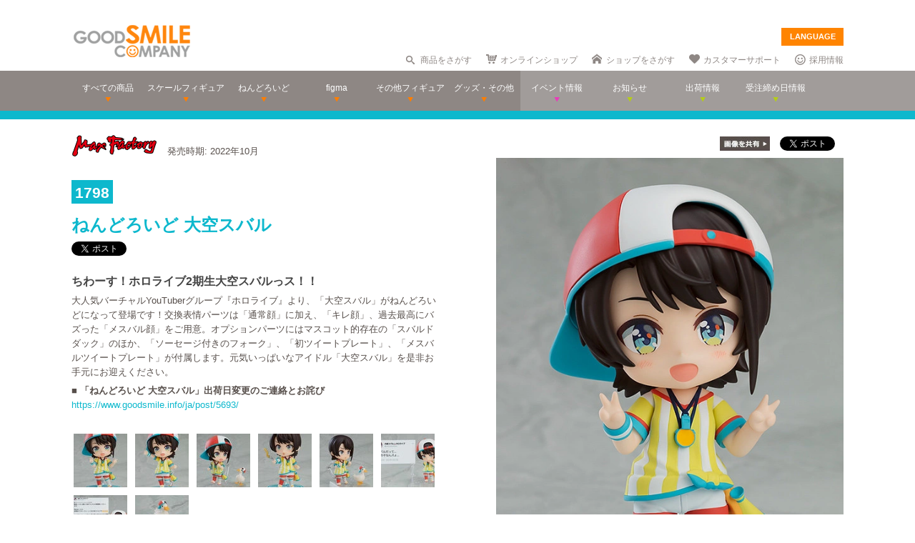

--- FILE ---
content_type: text/html; charset=utf-8
request_url: https://www.goodsmile.info/ja/product/12258/%E3%81%AD%E3%82%93%E3%81%A9%E3%82%8D%E3%81%84%E3%81%A9+%E5%A4%A7%E7%A9%BA%E3%82%B9%E3%83%90%E3%83%AB.html
body_size: 15183
content:
<!DOCTYPE html>
<!--[if lt IE 7]> <html class="no-js lt-ie9 lt-ie8 lt-ie7" lang="ja"> <![endif]-->
<!--[if IE 7]>    <html class="no-js lt-ie9 lt-ie8" lang="ja"> <![endif]-->
<!--[if IE 8]>    <html class="no-js lt-ie9" lang="ja"> <![endif]-->
<!--[if gt IE 8]><!--> <html class="no-js" lang="ja"> <!--<![endif]-->
  <head>
    
























































<meta name="theme-color" content="#ff8400">
    <meta charset="utf-8">
    <meta http-equiv="X-UA-Compatible" content="IE=edge,chrome=1">
    <title>ねんどろいど 大空スバル</title>
    <meta name="description" content=" ちわーす！ホロライブ2期生大空スバルっス！！ 

 大人気バーチャルYouTuberグループ『ホロライブ』より、「大空スバル」がねんどろいどになって登場です！交換表情パーツは「通常顔」に加え、「キレ顔」、過去最高にバズった「メスバル顔」をご用意。オプションパーツにはマスコット的存在の「スバルドダック」のほか、「ソーセージ付きのフォーク」、「初ツイートプレート」、「メスバルツイートプレート」が付属します。元気いっぱいなアイドル「大空スバル」を是非お手元にお迎えください。 

 ■ 「ねんどろい…">
    <meta name="viewport" content="width=device-width, initial-scale=1">

        <meta name="thumbnail" content="http://images.goodsmile.info/cgm/images/product/20220120/12258/94685/medium/4b8a3997ab5e43f99f68dc5c567e8b92.jpg">
    <meta property="og:image" content="http://images.goodsmile.info/cgm/images/product/20220120/12258/94685/medium/4b8a3997ab5e43f99f68dc5c567e8b92.jpg">
    <meta name="twitter:card" content="summary">
    <meta name="twitter:title" content="ねんどろいど 大空スバル">
    <meta name="twitter:image" content="http://images.goodsmile.info/cgm/images/product/20220120/12258/94685/medium/4b8a3997ab5e43f99f68dc5c567e8b92.jpg">
    <meta name="twitter:description" content=" ちわーす！ホロライブ2期生大空スバルっス！！ 

 大人気バーチャルYouTuberグループ『ホロライブ』より、「大空スバル」がねんどろいどになって登場です！交換表情パーツは「通常顔」に加え、「キレ顔」、過去最高にバズった「メスバル顔」をご用意。オプションパーツにはマスコット的存在の「スバルドダック」のほか、「ソーセージ付きのフォーク」、「初ツイートプレート」、「メスバルツイートプレート」が付属します。元気いっぱいなアイドル「大空スバル」を是非お手元にお迎えください。 

 ■ 「ねんどろい…">


    <link rel="shortcut icon" type="image/x-icon" href="//images.goodsmile.info/media/favicon-2e20e645acced2fd5bc1482f0c4e45e2.ico" />
    <link rel="apple-touch-icon" type="image/png" href="//images.goodsmile.info/media/apple-touch-icon-e8f00e2ed77b62c05337e9742df6681c.png" />
    <link rel="apple-touch-icon" type="image/png" href="//images.goodsmile.info/media/apple-touch-icon-72x72-59514a38ebf3e4d2b26d7dd0949f9426.png" sizes="72x72" />
    <link rel="apple-touch-icon" type="image/png" href="//images.goodsmile.info/media/apple-touch-icon-114x114-ed37c049984fbc93ce745d797003909e.png" sizes="114x114" />
      <link rel="alternate" type="application/rss+xml" title="GOOD SMILE COMPANY" href="http://www.goodsmile.info/ja.atom" />

    <link rel="stylesheet" media="screen" href="//static.goodsmile.info/assets/application-d7ce012ab3fbbc80a6f1d2ad04a33a76b615acbd24f29105cb1bc29452aaa4ad.css" />
    <script src="//static.goodsmile.info/assets/html5-8d03b53a1b62a61a5b9d22b2f2ba03d61273f17930fbc77063bb8697e78e83cc.js"></script>

    <meta name="csrf-param" content="authenticity_token" />
<meta name="csrf-token" content="0s696Kk4NPGjx7Pgei2B4YFFZUNO5/HqP6WyvpQ+T/UnoNdA9HnYWSaytqLt8qKSX/fe/z0n14PzMEy7VT63+g==" />


    <link rel="stylesheet" media="screen" href="//images.goodsmile.info/stylesheets/reset-e58a376f46b22d4dfb941325f9989bbd.css" />


		<link rel="stylesheet" media="screen" href="//images.goodsmile.info/stylesheets/layouttest-73533d78a3a78c073dff60f227c24612.css" />
		<link rel="stylesheet" media="screen" href="//images.goodsmile.info/stylesheets/common_class-cae37dad599711368e22474989474e15.css" />




<meta name="robots" content="NOODP">
<meta name="google-site-verification" content="3oUC-4rv9lnLpG5Rqdvu_NHWS4sY-gB_WvtBVgn7NQE" />

<meta name="viewport" content="width=device-width, initial-scale=1">



<!--gsc tracking -->
<script type="text/javascript">

  var _gaq = _gaq || [];
  _gaq.push(['_setAccount', 'UA-739817-1']);
  _gaq.push(['_trackPageview']);

  (function() {
    var ga = document.createElement('script'); ga.type = 'text/javascript'; ga.async = true;
    ga.src = ('https:' == document.location.protocol ? 'https://ssl' : 'http://www') + '.google-analytics.com/ga.js';
    var s = document.getElementsByTagName('script')[0]; s.parentNode.insertBefore(ga, s);
  })();

</script>

<script async src="https://www.googletagmanager.com/gtag/js?id=G-6NZCPN9S8G"></script>
<script>
  window.dataLayer = window.dataLayer || [];
  function gtag(){dataLayer.push(arguments);}
  gtag('js', new Date());

  gtag('config', 'G-6NZCPN9S8G');
</script>



<meta name="msvalidate.01" content="9706D509227413715B7E188E3370EAE6" />

    
  </head>

  <body class="layout-application products products-show" data-signin-path="/ja/signin">
    <div id="fb-root"></div>
  <script async defer crossorigin="anonymous" src="https://connect.facebook.net/ja_JP/sdk.js#xfbml=1&version=v4.0"></script>


<!--gsc tracking -->
<!-- Google Tag Manager (noscript) -->
<noscript><iframe src="https://www.googletagmanager.com/ns.html?id=GTM-T247B9"
height="0" width="0" style="display:none;visibility:hidden"></iframe></noscript>
<!-- End Google Tag Manager (noscript) -->


    


    <a name="top"></a>

    <div class="wrapper">
      <noscript>
<div id="noscriptWarning">
  このサイトをご覧いただくにはJavaScriptを有効にしていただく必要があります。
</div>
</noscript>
<div id="header">
  <div id="hArea">
    <div class="maxwidth clearfix">
          <a class="logo" href="/">
        <img src="//images.goodsmile.info/media/christmas_logo-4698fabc713aed23beccf1726a4e9f03.png" />
  </a>
      <div class="catch">
            <img src="https://images.goodsmile.info/media/notop_catch-50eb7314bc2cb3e55e0b8a6fc5b14183.png" alt="WONDERFUL HOBBY LIFE FOR YOU!!"><br>
            フィギュアメーカー グッドスマイルカンパニーのWebサイト
          </div>
      
      
       <div id="language-select">
  <form>
    <select id="language-options" name="language-options">
      <option class="nildd" selected="selected">LANGUAGE</option>
        <option title='https://www.goodsmile.info/en/product/12258/%E3%81%AD%E3%82%93%E3%81%A9%E3%82%8D%E3%81%84%E3%81%A9+%E5%A4%A7%E7%A9%BA%E3%82%B9%E3%83%90%E3%83%AB.html'>English</option>
        <option title='https://www.goodsmile.info/zh/product/12258/%E3%81%AD%E3%82%93%E3%81%A9%E3%82%8D%E3%81%84%E3%81%A9+%E5%A4%A7%E7%A9%BA%E3%82%B9%E3%83%90%E3%83%AB.html'>中文</option>
    </select>
    <input value="Select" type="submit" />
  </form>
</div>
      <ul class="topNav">
                <li class="head_search">
                  <a href="/ja/products/search">商品をさがす</a>
                </li>
                <li class="head_shop">
                  <a href='http://goodsmileshop.com/ja/' target="_blank">
                    オンラインショップ
                  </a>
                </li>
                <li class="head_partner">
                  <a href='http://partner.goodsmile.info/partnershop/' target="_blank">
                    ショップをさがす
                  </a>
                </li>
                <li class="head_support">
                  <a href='http://support.goodsmile.info/' target="_blank">
                    カスタマーサポート
                  </a>
                </li>
        		<li class="head_recruit">
                  <a href='https://corporate.goodsmile.com/ja/recruit/' target="_blank">
                    採用情報
                  </a>
                </li>
                <li class="mobile_link">
                  <a class="mobile-selector" title="スマホ版を表示" data-format="mobile" href="javascript:void(0)">スマホ版を表示</a>
                </li>
      </ul>
    </div>
  </div>
  <!-- /hArea -->
  <div id="gNav">
    <div class="maxwidth clearfix">
      <ul class="navs clearfix">
               <li>
                <a href="/ja/products/announced/2023">
        <span class="ic">すべての商品</span>
</a>              <li>
                <a class="" href="/ja/products/category/scale/announced/2023">
        <span class="ic">スケールフィギュア</span>
</a>              </li>
              <li>
                <a class="" href="/ja/products/category/nendoroid_series/announced/2023">
        <span class="ic">ねんどろいど</span>
</a>              </li>
              <li>
                <a class="" href="/ja/products/category/figma/announced/2023">
        <span class="ic">figma</span>
</a>              </li>
              <li>
                <a class="" href="/ja/products/category/otherfigures/announced/2023">
        <span class="ic">その他フィギュア</span>
</a>              </li>
        <li>
                <a class="" href="/ja/products/category/goodsother/announced/2023">
        <span class="ic">グッズ・その他</span>
</a>              </li>
        <li class="oth">
                <a href='http://event.goodsmile.info/' target="_blank">
                  <span class="ic pink"><span>
                イベント情報
</span></span>
                </a>
              </li>
         <li class="oth">
                   <a class="" href="/ja/posts/category/information/date/2023">
                    <span class="ic">お知らせ</span>
</a>                </li>
        <li class="oth">
                  <a href="/ja/releaseinfo">
                    <span class="ic">出荷情報</span>
</a>                </li>
                <li class="oth">
                  <a href="/ja/onlinedates">
                    <span class="ic">受注締め日情報</span>
</a>                </li>
      </ul>
    </div>
  </div>
  <!-- /gNav -->
  <div id="sp_header" class="clearfix">
       <!--header-->
    <!--head gray bar-->
        <div id="mobileheader_top" style="background: #fff; border-bottom: 2px solid #ee7700">
            <a id="toggle-menu-left" class="button toggle-menu menu-left push-body" style="background-image: url(https://cf.goodsmile.jp/GSCSite/gscimg/menu_ee7700.gif)"></a>
            <a href="https://www.goodsmile.info/">
                <img alt="GOOD SMILE COMPANY" src="https://cf.goodsmile.jp/GSCSite/gscimg/logo_gsc.png" class="logo_top">
            </a>
            <div id="toggle-menu-search_top"><img src="https://cf.goodsmile.jp/GSCSite/gscimg/btn_search_ee7700.png" alt=""></div>

        </div>
                
  <!--/header-->
                    
        <div id="search_top">
			<div class="inner clearfix">
                <form novalidate="novalidate" class="simple_form search" action="/ja/products/search#searchResults" accept-charset="UTF-8" method="get"><input name="utf8" type="hidden" value="&#x2713;" />
					<div class="control-group string optional search_query"><label class="string optional control-label" for="search_query">Query</label><div class="controls"><input maxlength="2000" size="100" class="string optional" type="text" name="search[query]" id="search_query" /></div></div>
					<input type="submit" name="commit" value="検索" class="btn btn-primary" data-disable-with="保存する" />
</form>			</div>
        </div>
                
  <!--menu-->
                <nav class="cbp-spmenu cbp-spmenu-vertical cbp-spmenu-left">
    <h3>Menu</h3>
    <a class="menulink" href="https://goodsmile.info/en/product/12258/%E3%81%AD%E3%82%93%E3%81%A9%E3%82%8D%E3%81%84%E3%81%A9+%E5%A4%A7%E7%A9%BA%E3%82%B9%E3%83%90%E3%83%AB.html">
          English
</a>    <a class="menulink" href="https://goodsmile.info/zh/product/12258/%E3%81%AD%E3%82%93%E3%81%A9%E3%82%8D%E3%81%84%E3%81%A9+%E5%A4%A7%E7%A9%BA%E3%82%B9%E3%83%90%E3%83%AB.html">
          中文
</a>     <a class="menulink bl" href='http://goodsmileshop.com/ja/' target="_blank">
                    オンラインショップ
   </a>
  <a class="menulink or" href="/ja/products/announced/2023">
      すべての商品
</a>  <a class="menulink or" href="/ja/products/category/scale/announced/2023">
          スケールフィギュア
</a>  <a class="menulink or" href="/ja/products/category/nendoroid_series/announced/2023">
      ねんどろいど
</a>  <a class="menulink or" href="/ja/products/category/figma/announced/2023">
      figma
</a>  <a class="menulink or" href="/ja/products/category/otherfigures/announced/2023">
      その他フィギュア
</a>  <a class="menulink or" href="/ja/products/category/goodsother/announced/2023">
      グッズ・その他
</a>  <a class="menulink pi" href='http://event.goodsmile.info/' target="_blank">
         イベント情報

    </a>
  <a class="menulink gr" href="/ja/posts/category/information/date/2023">
          お知らせ
</a>  <a class="menulink gr" href="/ja/releaseinfo">
          出荷情報
</a>    <a class="menulink gr" href="/ja/onlinedates">
          受注締め日情報
</a>   <a class="menulink bl" href='http://partner.goodsmile.info/partnershop/' target="_blank">
                    ショップをさがす
   </a>
   <a class="menulink bl" href='http://support.goodsmile.info/' target="_blank">
                    カスタマーサポート
    </a>
   <a class="menulink bl" href="/ja/about">
                  会社情報
</a>    <div id="mobileswitch"><a class="mobile-selector" title="スマホ版を表示" data-format="mobile" href="javascript:void(0)">PC版を表示</a></div>
</nav>


<nav class="cbp-spmenu cbp-spmenu-vertical cbp-spmenu-right">
  <h3 class="news">お知らせ・出荷情報</h3>
            <a class="menulink" href="/ja/post/6037/2024%E5%B9%B43%E6%9C%88%E5%87%BA%E8%8D%B7%E4%BA%88%E5%AE%9A%E5%95%86%E5%93%81%E3%81%AE%E3%81%94%E6%A1%88%E5%86%85.html"><li class="newsblock releaseinfo">
      <div class="blockdate">2024/02/28</div>
      <div class="blockcontent">2024年3月出荷予定商品のご案内</div>
    </li></a>
            <a class="menulink" href="/ja/post/6036/%E5%88%9D%E9%9F%B3%E3%83%9F%E3%82%AF+%E5%8D%81%E9%9D%A2%E5%9F%8B%E4%BC%8FVer+%E3%83%A1%E3%83%BC%E3%82%AB%E3%83%BC%E5%90%8D%E8%AA%A4%E8%A1%A8%E8%A8%98%E3%81%AB%E9%96%A2%E3%81%99%E3%82%8B%E3%81%8A%E8%A9%AB%E3%81%B3%E3%81%A8%E8%A8%82%E6%AD%A3.html"><li class="newsblock">
      <div class="blockdate">2024/02/22</div>
      <div class="blockcontent">「初音ミク 十面埋伏Ver.」メーカー名誤表記に関するお詫びと訂正</div>
    </li></a>
            <a class="menulink" href="/ja/post/6035/2024%E5%B9%B43%E6%9C%88%E5%87%BA%E8%8D%B7%E4%BA%88%E5%AE%9A%E5%95%86%E5%93%81%E3%81%8A%E3%82%88%E3%81%B3%E7%99%BA%E5%A3%B2%E6%9C%88%E5%A4%89%E6%9B%B4%E3%81%AE%E3%81%94%E6%A1%88%E5%86%85.html"><li class="newsblock">
      <div class="blockdate">2024/02/21</div>
      <div class="blockcontent">2024年3月出荷予定商品および発売月変更のご案内</div>
    </li></a>
            <a class="menulink" href="/ja/post/6034/%E7%A6%8F%E4%B8%B8%E5%B0%8F%E7%B3%B8+%E3%83%9F%E3%83%83%E3%83%89%E3%83%8A%E3%82%A4%E3%83%88%E3%83%A2%E3%83%B3%E3%82%B9%E3%82%BF%E3%83%BCver+%E3%83%91%E3%83%83%E3%82%B1%E3%83%BC%E3%82%B8%E3%81%AE%E4%B8%80%E9%83%A8%E8%AA%A4%E8%A1%A8%E8%A8%98%E3%81%AB%E9%96%A2%E3%81%99%E3%82%8B%E3%81%8A%E8%A9%AB%E3%81%B3%E3%81%A8%E8%A8%82%E6%AD%A3.html"><li class="newsblock">
      <div class="blockdate">2024/02/21</div>
      <div class="blockcontent">「福丸小糸 ミッドナイトモンスターver.」パッケージの一部誤表記に関するお詫びと訂正</div>
    </li></a>
            <a class="menulink" href="/ja/post/6033/2024%E5%B9%B42%E6%9C%88%E5%87%BA%E8%8D%B7%E4%BA%88%E5%AE%9A%E5%95%86%E5%93%81%E3%81%8A%E3%82%88%E3%81%B3%E7%99%BA%E5%A3%B2%E6%9C%88%E5%A4%89%E6%9B%B4%E3%81%AE%E3%81%94%E6%A1%88%E5%86%85.html"><li class="newsblock">
      <div class="blockdate">2024/02/19</div>
      <div class="blockcontent">2024年2月出荷予定商品および発売月変更のご案内</div>
    </li></a>
  <h3 class="events">イベント情報
</h3>
  <!-- イベントページRSS 表示数は(limit(x)で修正できます-->
                <div class="boxM typeEvent">
                  <a class="menulink" target="_blank" href="https://event.goodsmile.info/event/event-6820/">
                    <div class="blockdate">2023/05/26</div>
                    <div class="blockcontent">ドールショウ69夏</div>
                   
</a>                </div>
                <div class="boxM typeEvent">
                  <a class="menulink" target="_blank" href="https://event.goodsmile.info/event/event-6795/">
                    <div class="blockdate">2023/04/27</div>
                    <div class="blockcontent">上海 | COMICUP29</div>
                   
</a>                </div>
                <div class="boxM typeEvent">
                  <a class="menulink" target="_blank" href="https://event.goodsmile.info/event/event-6797/">
                    <div class="blockdate">2023/04/26</div>
                    <div class="blockcontent">GWフィギュア展示情報</div>
                   
</a>                </div>
                <div class="boxM typeEvent">
                  <a class="menulink" target="_blank" href="https://event.goodsmile.info/event/event-6784/">
                    <div class="blockdate">2023/04/21</div>
                    <div class="blockcontent">ワンホビギャラリー 2023 SPRING</div>
                   
</a>                </div>
    <!-- イベントページRSS終了-->
  
  
</nav>
              
              <!--/menu-->
  </div>
  <!-- /sp_header -->
</div>
<!-- /header -->


<div class="flash-messages">
</div>



      

      <div class="container content products-content products-show-content">
          

  
<div id="product-12258" class="product product-body" data-url="https://www.goodsmile.info/ja/products/12258/edit.xhrt">
<!--商品カラー-->
<style>
#gNav{ border-bottom:12px solid #0db8cd!important;}
.itemNum span {background: #0db8cd!important;}
  .itemDetail /*.detailBox*/h2 span {background: #0db8cd!important;}
.relatedBox h2 span {background: #0db8cd!important;}
.itemDetail .detailBox dl dt,.detailBox dl dt  {color: #0db8cd!important;}
.itemInfo h1, .goodstitle.title, .goodsspec {color: #0db8cd!important;}
.itemInfo ul.itemThumb li a:hover {background: #0db8cd!important;}
.twittertitle {background-color: #0db8cd!important;}
.description a {color: #0db8cd!important;}
.blogName {background-color: #0db8cd!important;}
#custom1 h4 {color: #0db8cd!important;}
#custom3 h3 {color: #0db8cd!important;}
#product-details span {color: #0db8cd!important;}
.itemTitle {font-weight: bold; margin-bottom: 5px; font-size:120%; color: #0db8cd!important;}
#bloglink a {color: #0db8cd!important;}
.downloadbutton {background-color: #0db8cd!important; outline: 2px solid #0db8cd!important;}
  
  .loc_explain {
    font-size: 0.7em;
    text-align: center;
    display: block;
}
  
  a.usshop {
    background: #ff0000!important;
    border-right: 2px solid #b70000;
    border-bottom: 3px solid #b70000;
  }
  
</style>
<!--END-->
<!--  MOBILE -->


    <div id="nonmobile">
      <!-- GOODS PAGE NON MOBILE -->
            <link rel="stylesheet" media="screen" href="//images.goodsmile.info/stylesheets/item_1-b81a2b59b6fc857216cce00f358f8a0f.css" />
            <link rel="stylesheet" media="screen" href="//images.goodsmile.info/stylesheets/fancybox_custom-9110349d9f9c0f7729426a78cc110c2b.css" />
      
            <div id="contents">
              <div id="itemBox" class="maxwidth clearfix" itemscope itemtype="http://schema.org/Product">
                <div class="itemInfo">
                  <div class="itemOut clearfix">
                    
                    <a href="/ja/products/manufacturer/max/announced/2023">
                    <img src="//images.goodsmile.info/cgm/manufacturers/191/original/small-logo-979e0ec393c8a24aa874379ad48f407f.png" />
</a>                    <span class="release_date">
                    発売時期:
                    2022年10月
                    </span>
                  </div>
                  
                  <div class="itemNum"><span>1798</span></div>
                  
                  
                  <h1 class="title" itemprop="name">ねんどろいど 大空スバル</h1>
                  <div class="socialbuttons_description">
                    
                    <a href="https://twitter.com/share" data-count="none" class="twitter-share-button" data-url="http://www.goodsmile.info/ja/products/12258" data-counturl="https://www.goodsmile.info/ja/product/12258/%E3%81%AD%E3%82%93%E3%81%A9%E3%82%8D%E3%81%84%E3%81%A9+%E5%A4%A7%E7%A9%BA%E3%82%B9%E3%83%90%E3%83%AB.html" data-text="ねんどろいど 大空スバル #goodsmile" data-lang="ja"></a>
                    
                    <div class="fb-share-button" data-href="http://www.goodsmile.info/ja/products/12258" data-layout="button" data-size="small"></div>
                                   
                    
                    
                  </div>
                  
                  <div itemprop="description" class="description">
                    <h3>ちわーす！ホロライブ2期生大空スバルっス！！</h3>

<p>大人気バーチャルYouTuberグループ『ホロライブ』より、「大空スバル」がねんどろいどになって登場です！交換表情パーツは「通常顔」に加え、「キレ顔」、過去最高にバズった「メスバル顔」をご用意。オプションパーツにはマスコット的存在の「スバルドダック」のほか、「ソーセージ付きのフォーク」、「初ツイートプレート」、「メスバルツイートプレート」が付属します。元気いっぱいなアイドル「大空スバル」を是非お手元にお迎えください。</p>

<p>■ <strong>「ねんどろいど 大空スバル」出荷日変更のご連絡とお詫び</strong><br>
<a href="https://www.goodsmile.info/ja/post/5693/" target="_blank">https://www.goodsmile.info/ja/post/5693/</a></p>
                    
                  </div>
                  
                  
                  
                  
                  <ul class="itemThumb clearfix">
                    <li><a href="#itemZoom1">
                      <img alt="ねんどろいど 大空スバル" src="//images.goodsmile.info/cgm/images/product/20220120/12258/94674/thumb/947bb1a6e3f6661c5d7c3a87555b3a28.jpg" />
                    <li><a href="#itemZoom2">
                      <img alt="ねんどろいど 大空スバル" src="//images.goodsmile.info/cgm/images/product/20220120/12258/94675/thumb/7950ec1f29b2e8c607299e7d0cf00d46.jpg" />
                    <li><a href="#itemZoom3">
                      <img alt="ねんどろいど 大空スバル" src="//images.goodsmile.info/cgm/images/product/20220120/12258/94676/thumb/b65df5f564637366c57ba894c7cbbb18.jpg" />
                    <li><a href="#itemZoom4">
                      <img alt="ねんどろいど 大空スバル" src="//images.goodsmile.info/cgm/images/product/20220120/12258/94677/thumb/563b8c54306aa2e34b045ddc53bc7c3e.jpg" />
                    <li><a href="#itemZoom5">
                      <img alt="ねんどろいど 大空スバル" src="//images.goodsmile.info/cgm/images/product/20220120/12258/94678/thumb/62dd2068f15ea6fe4d74a03489ebcf89.jpg" />
                    <li><a href="#itemZoom6">
                      <img alt="ねんどろいど 大空スバル" src="//images.goodsmile.info/cgm/images/product/20220120/12258/94679/thumb/4bb50b2f56333c11859c1b178f904d1d.jpg" />
                    <li><a href="#itemZoom7">
                      <img alt="ねんどろいど 大空スバル" src="//images.goodsmile.info/cgm/images/product/20220120/12258/94680/thumb/c5e5a5383a3f537dfca5f86382e828bc.jpg" />
                    <li><a href="#itemZoom8">
                      <img alt="ねんどろいど 大空スバル" src="//images.goodsmile.info/cgm/images/product/20220120/12258/94682/thumb/df199e8b58cce84b737caa37fe7fa2e8.jpg" />
                      </a></li>
                  </ul>
                  
                </div>
                
                <div class="itemPhotos">
                  <ul>
                    
                    
                    
                    <li id="itemZoom1">
                      
                      <div class="inline_fix">
                        <div class="socialbuttons">
                          <img style="margin-right: 10px;padding-top: 10px;bottom: 6px;position: relative;" src="//images.goodsmile.info/media/shareimage_jpn-d3037bcacb94deec6dc76774d91e3923.jpg" />
                          
                          <a href="https://twitter.com/share" data-count="none" class="twitter-share-button" data-url="https://www.goodsmile.info/ja/products/slide/94674" data-text="ねんどろいど 大空スバル #goodsmile" data-lang="ja"></a>
                          
                          <div class="fb-share-button" data-href="https://www.goodsmile.info/ja/products/slide/94674" data-layout="button" data-size="small"></div>
                         
                          
                        </div>
                        
                        <a href="//images.goodsmile.info/cgm/images/product/20220120/12258/94674/large/947bb1a6e3f6661c5d7c3a87555b3a28.jpg" class="imagebox" rel="gallery1" title="ねんどろいど 大空スバル">
                          
                        <img class="itemImg" alt="" itemprop="image" src="//images.goodsmile.info/cgm/images/product/20220120/12258/94674/large/947bb1a6e3f6661c5d7c3a87555b3a28.jpg" />
                        <img class="iconZoom" src="//images.goodsmile.info/media/products/icon_zoom-721a709e0553cd5fd1c683a8fbca487c.png" />
              
            </a>
                        
                      
                    </li>
                    
                    
                    <li id="itemZoom2">
                      
                      <div class="inline_fix">
                        <div class="socialbuttons">
                          <img style="margin-right: 10px;padding-top: 10px;bottom: 6px;position: relative;" src="//images.goodsmile.info/media/shareimage_jpn-d3037bcacb94deec6dc76774d91e3923.jpg" />
                          
                          <a href="https://twitter.com/share" data-count="none" class="twitter-share-button" data-url="https://www.goodsmile.info/ja/products/slide/94675" data-text="ねんどろいど 大空スバル #goodsmile" data-lang="ja"></a>
                          
                          <div class="fb-share-button" data-href="https://www.goodsmile.info/ja/products/slide/94675" data-layout="button" data-size="small"></div>
                         
                          
                        </div>
                        
                        <a href="//images.goodsmile.info/cgm/images/product/20220120/12258/94675/large/7950ec1f29b2e8c607299e7d0cf00d46.jpg" class="imagebox" rel="gallery1" title="ねんどろいど 大空スバル">
                          
                        <img class="itemImg" alt="" itemprop="image" src="//images.goodsmile.info/cgm/images/product/20220120/12258/94675/large/7950ec1f29b2e8c607299e7d0cf00d46.jpg" />
                        <img class="iconZoom" src="//images.goodsmile.info/media/products/icon_zoom-721a709e0553cd5fd1c683a8fbca487c.png" />
              
            </a>
                        
                      
                    </li>
                    
                    
                    <li id="itemZoom3">
                      
                      <div class="inline_fix">
                        <div class="socialbuttons">
                          <img style="margin-right: 10px;padding-top: 10px;bottom: 6px;position: relative;" src="//images.goodsmile.info/media/shareimage_jpn-d3037bcacb94deec6dc76774d91e3923.jpg" />
                          
                          <a href="https://twitter.com/share" data-count="none" class="twitter-share-button" data-url="https://www.goodsmile.info/ja/products/slide/94676" data-text="ねんどろいど 大空スバル #goodsmile" data-lang="ja"></a>
                          
                          <div class="fb-share-button" data-href="https://www.goodsmile.info/ja/products/slide/94676" data-layout="button" data-size="small"></div>
                         
                          
                        </div>
                        
                        <a href="//images.goodsmile.info/cgm/images/product/20220120/12258/94676/large/b65df5f564637366c57ba894c7cbbb18.jpg" class="imagebox" rel="gallery1" title="ねんどろいど 大空スバル">
                          
                        <img class="itemImg" alt="" itemprop="image" src="//images.goodsmile.info/cgm/images/product/20220120/12258/94676/large/b65df5f564637366c57ba894c7cbbb18.jpg" />
                        <img class="iconZoom" src="//images.goodsmile.info/media/products/icon_zoom-721a709e0553cd5fd1c683a8fbca487c.png" />
              
            </a>
                        
                      
                    </li>
                    
                    
                    <li id="itemZoom4">
                      
                      <div class="inline_fix">
                        <div class="socialbuttons">
                          <img style="margin-right: 10px;padding-top: 10px;bottom: 6px;position: relative;" src="//images.goodsmile.info/media/shareimage_jpn-d3037bcacb94deec6dc76774d91e3923.jpg" />
                          
                          <a href="https://twitter.com/share" data-count="none" class="twitter-share-button" data-url="https://www.goodsmile.info/ja/products/slide/94677" data-text="ねんどろいど 大空スバル #goodsmile" data-lang="ja"></a>
                          
                          <div class="fb-share-button" data-href="https://www.goodsmile.info/ja/products/slide/94677" data-layout="button" data-size="small"></div>
                         
                          
                        </div>
                        
                        <a href="//images.goodsmile.info/cgm/images/product/20220120/12258/94677/large/563b8c54306aa2e34b045ddc53bc7c3e.jpg" class="imagebox" rel="gallery1" title="ねんどろいど 大空スバル">
                          
                        <img class="itemImg" alt="" itemprop="image" src="//images.goodsmile.info/cgm/images/product/20220120/12258/94677/large/563b8c54306aa2e34b045ddc53bc7c3e.jpg" />
                        <img class="iconZoom" src="//images.goodsmile.info/media/products/icon_zoom-721a709e0553cd5fd1c683a8fbca487c.png" />
              
            </a>
                        
                      
                    </li>
                    
                    
                    <li id="itemZoom5">
                      
                      <div class="inline_fix">
                        <div class="socialbuttons">
                          <img style="margin-right: 10px;padding-top: 10px;bottom: 6px;position: relative;" src="//images.goodsmile.info/media/shareimage_jpn-d3037bcacb94deec6dc76774d91e3923.jpg" />
                          
                          <a href="https://twitter.com/share" data-count="none" class="twitter-share-button" data-url="https://www.goodsmile.info/ja/products/slide/94678" data-text="ねんどろいど 大空スバル #goodsmile" data-lang="ja"></a>
                          
                          <div class="fb-share-button" data-href="https://www.goodsmile.info/ja/products/slide/94678" data-layout="button" data-size="small"></div>
                         
                          
                        </div>
                        
                        <a href="//images.goodsmile.info/cgm/images/product/20220120/12258/94678/large/62dd2068f15ea6fe4d74a03489ebcf89.jpg" class="imagebox" rel="gallery1" title="ねんどろいど 大空スバル">
                          
                        <img class="itemImg" alt="" itemprop="image" src="//images.goodsmile.info/cgm/images/product/20220120/12258/94678/large/62dd2068f15ea6fe4d74a03489ebcf89.jpg" />
                        <img class="iconZoom" src="//images.goodsmile.info/media/products/icon_zoom-721a709e0553cd5fd1c683a8fbca487c.png" />
              
            </a>
                        
                      
                    </li>
                    
                    
                    <li id="itemZoom6">
                      
                      <div class="inline_fix">
                        <div class="socialbuttons">
                          <img style="margin-right: 10px;padding-top: 10px;bottom: 6px;position: relative;" src="//images.goodsmile.info/media/shareimage_jpn-d3037bcacb94deec6dc76774d91e3923.jpg" />
                          
                          <a href="https://twitter.com/share" data-count="none" class="twitter-share-button" data-url="https://www.goodsmile.info/ja/products/slide/94679" data-text="ねんどろいど 大空スバル #goodsmile" data-lang="ja"></a>
                          
                          <div class="fb-share-button" data-href="https://www.goodsmile.info/ja/products/slide/94679" data-layout="button" data-size="small"></div>
                         
                          
                        </div>
                        
                        <a href="//images.goodsmile.info/cgm/images/product/20220120/12258/94679/large/4bb50b2f56333c11859c1b178f904d1d.jpg" class="imagebox" rel="gallery1" title="ねんどろいど 大空スバル">
                          
                        <img class="itemImg" alt="" itemprop="image" src="//images.goodsmile.info/cgm/images/product/20220120/12258/94679/large/4bb50b2f56333c11859c1b178f904d1d.jpg" />
                        <img class="iconZoom" src="//images.goodsmile.info/media/products/icon_zoom-721a709e0553cd5fd1c683a8fbca487c.png" />
              
            </a>
                        
                      
                    </li>
                    
                    
                    <li id="itemZoom7">
                      
                      <div class="inline_fix">
                        <div class="socialbuttons">
                          <img style="margin-right: 10px;padding-top: 10px;bottom: 6px;position: relative;" src="//images.goodsmile.info/media/shareimage_jpn-d3037bcacb94deec6dc76774d91e3923.jpg" />
                          
                          <a href="https://twitter.com/share" data-count="none" class="twitter-share-button" data-url="https://www.goodsmile.info/ja/products/slide/94680" data-text="ねんどろいど 大空スバル #goodsmile" data-lang="ja"></a>
                          
                          <div class="fb-share-button" data-href="https://www.goodsmile.info/ja/products/slide/94680" data-layout="button" data-size="small"></div>
                         
                          
                        </div>
                        
                        <a href="//images.goodsmile.info/cgm/images/product/20220120/12258/94680/large/c5e5a5383a3f537dfca5f86382e828bc.jpg" class="imagebox" rel="gallery1" title="ねんどろいど 大空スバル">
                          
                        <img class="itemImg" alt="" itemprop="image" src="//images.goodsmile.info/cgm/images/product/20220120/12258/94680/large/c5e5a5383a3f537dfca5f86382e828bc.jpg" />
                        <img class="iconZoom" src="//images.goodsmile.info/media/products/icon_zoom-721a709e0553cd5fd1c683a8fbca487c.png" />
              
            </a>
                        
                      
                    </li>
                    
                    
                    <li id="itemZoom8">
                      
                      <div class="inline_fix">
                        <div class="socialbuttons">
                          <img style="margin-right: 10px;padding-top: 10px;bottom: 6px;position: relative;" src="//images.goodsmile.info/media/shareimage_jpn-d3037bcacb94deec6dc76774d91e3923.jpg" />
                          
                          <a href="https://twitter.com/share" data-count="none" class="twitter-share-button" data-url="https://www.goodsmile.info/ja/products/slide/94682" data-text="ねんどろいど 大空スバル #goodsmile" data-lang="ja"></a>
                          
                          <div class="fb-share-button" data-href="https://www.goodsmile.info/ja/products/slide/94682" data-layout="button" data-size="small"></div>
                         
                          
                        </div>
                        
                        <a href="//images.goodsmile.info/cgm/images/product/20220120/12258/94682/large/df199e8b58cce84b737caa37fe7fa2e8.jpg" class="imagebox" rel="gallery1" title="ねんどろいど 大空スバル">
                          
                        <img class="itemImg" alt="" itemprop="image" src="//images.goodsmile.info/cgm/images/product/20220120/12258/94682/large/df199e8b58cce84b737caa37fe7fa2e8.jpg" />
                        <img class="iconZoom" src="//images.goodsmile.info/media/products/icon_zoom-721a709e0553cd5fd1c683a8fbca487c.png" />
              
            </a>
                        
                      
                    </li>
                    
                    
                    
                  </ul>
                </div>
                
                <!-- NO JAVA -->
                <noscript>
                <style>
                .itemPhotos { display: none; }
                </style>
                <div class="itemPhotosnoscript">
                  <ul>
                    
                    <li id="itemZoom1">
                      
                      <img class="noscriptProduct" alt="" src="//images.goodsmile.info/cgm/images/product/20220120/12258/94674/large/947bb1a6e3f6661c5d7c3a87555b3a28.jpg" />
                      <img class="iconZoom" src="//images.goodsmile.info/media/products/icon_zoom-721a709e0553cd5fd1c683a8fbca487c.png" />
                      
                      
                      
                    </li>
                    
                    
                    <li id="itemZoom2">
                      
                      <img class="noscriptProduct" alt="" src="//images.goodsmile.info/cgm/images/product/20220120/12258/94675/large/7950ec1f29b2e8c607299e7d0cf00d46.jpg" />
                      <img class="iconZoom" src="//images.goodsmile.info/media/products/icon_zoom-721a709e0553cd5fd1c683a8fbca487c.png" />
                      
                      
                      
                    </li>
                    
                    
                    <li id="itemZoom3">
                      
                      <img class="noscriptProduct" alt="" src="//images.goodsmile.info/cgm/images/product/20220120/12258/94676/large/b65df5f564637366c57ba894c7cbbb18.jpg" />
                      <img class="iconZoom" src="//images.goodsmile.info/media/products/icon_zoom-721a709e0553cd5fd1c683a8fbca487c.png" />
                      
                      
                      
                    </li>
                    
                    
                    <li id="itemZoom4">
                      
                      <img class="noscriptProduct" alt="" src="//images.goodsmile.info/cgm/images/product/20220120/12258/94677/large/563b8c54306aa2e34b045ddc53bc7c3e.jpg" />
                      <img class="iconZoom" src="//images.goodsmile.info/media/products/icon_zoom-721a709e0553cd5fd1c683a8fbca487c.png" />
                      
                      
                      
                    </li>
                    
                    
                    <li id="itemZoom5">
                      
                      <img class="noscriptProduct" alt="" src="//images.goodsmile.info/cgm/images/product/20220120/12258/94678/large/62dd2068f15ea6fe4d74a03489ebcf89.jpg" />
                      <img class="iconZoom" src="//images.goodsmile.info/media/products/icon_zoom-721a709e0553cd5fd1c683a8fbca487c.png" />
                      
                      
                      
                    </li>
                    
                    
                    <li id="itemZoom6">
                      
                      <img class="noscriptProduct" alt="" src="//images.goodsmile.info/cgm/images/product/20220120/12258/94679/large/4bb50b2f56333c11859c1b178f904d1d.jpg" />
                      <img class="iconZoom" src="//images.goodsmile.info/media/products/icon_zoom-721a709e0553cd5fd1c683a8fbca487c.png" />
                      
                      
                      
                    </li>
                    
                    
                    <li id="itemZoom7">
                      
                      <img class="noscriptProduct" alt="" src="//images.goodsmile.info/cgm/images/product/20220120/12258/94680/large/c5e5a5383a3f537dfca5f86382e828bc.jpg" />
                      <img class="iconZoom" src="//images.goodsmile.info/media/products/icon_zoom-721a709e0553cd5fd1c683a8fbca487c.png" />
                      
                      
                      
                    </li>
                    
                    
                    <li id="itemZoom8">
                      
                      <img class="noscriptProduct" alt="" src="//images.goodsmile.info/cgm/images/product/20220120/12258/94682/large/df199e8b58cce84b737caa37fe7fa2e8.jpg" />
                      <img class="iconZoom" src="//images.goodsmile.info/media/products/icon_zoom-721a709e0553cd5fd1c683a8fbca487c.png" />
                      
                      
                      
                    </li>
                    
                    
                    
                  </ul>
                </div>
                </noscript>
                
                
                <div class="itemDetail">
                  
                  
                  
                  
                  <div class="detailBox">
                    <h2><span>商品詳細</span></h2>
                    
                    <dl>
                      <dt>商品名</dt>
                      <dd>ねんどろいど 大空スバル (ねんどろいど おおぞらすばる)</dd>
                      
                      <dt>作品名</dt>
                      <dd>ホロライブプロダクション</dd>
                      
                      <dt>メーカー</dt>
                      <dd>
                        <a class="specslink" href="http://www.maxfactory.jp" target="_blank">
                            マックスファクトリー
                          </a>
                      </dd>
                      
                      <dt>カテゴリー</dt>
                      <dd itemprop="category">
                              ねんどろいど
                      </dd>
                      
                      <div>
                      <dt>価格</dt>
                      <dd>
                        6,500円
                        （税込）
                      </dd>
                      </div>
                      
                      <dt class="release_date">発売時期</dt>
                      
                      <dd class="release_date" itemprop="releaseDate">2022/10</dd>
                      
                      <dt>仕様</dt>
                      <dd> プラスチック製 塗装済み可動フィギュア・ノンスケール・専用台座付属・全高：約100mm</dd>
                      
                      
                      <dt>原型制作</dt>
                      <dd>マックスファクトリー（マエダ）</dd>
                      
                      
                      <dt>制作協力</dt>
                      <dd>ねんどろん</dd>
                      <dt>発売元</dt>
                      <dd itemprop="manufacturer">マックスファクトリー</dd>
                      <dt>販売元</dt>
                      <dd>グッドスマイルカンパニー</dd>
                      
                      
                    </dl>
                    <ul>
                      <li>製品は自立しません。付属の台座を使用してください。</li>
                      <li>掲載の写真は実際の商品とは多少異なる場合があります。</li>
                      <li>商品の塗装は彩色工程が手作業になるため、商品個々に多少の差異があります。予めご了承ください。</li>
                    </ul>
                    <div class="itemCopy">© 2016 COVER Corp.</div>
                  </div>
                  
                  
                  <div id="custom1">
<div class="detailBox gsconlineBox">
<!--日本語 -->
<h2><span>ご購入方法</span></h2>

<div class="itemTitle">
<span style="font-size:16px;font-weight:bold">■ GOODSMILE ONLINE SHOP</span>
</div>
<div style="margin-left:20px;">
「GOODSMILE ONLINE SHOP」でのご予約は<br>
<span class="onlinedates">
2022年1月27日（木）12:00～2022年3月9日（水）21:00まで。</span><br>
<strong style="color: #f00;">※生産工場における月内生産可能数の関係で、一部商品の受注数に上限を設けています。<br>
※予約期間中でも受注可能数に達した場合、予約受付終了となります。<br>
※上限数に達した場合、今後再受注を行う場合がございます。再受注分は翌月以降の生産となるため、今回の受注分より後のお届けとなります。</strong><br>
料金や発送について詳細は「GOODSMILE ONLINE SHOP」商品ページをご覧ください。<br>
→ <a href="http://goodsmileshop.com/ja/p/MAX_JP_00386/?utm_source=GSCPRODUCT&amp;utm_medium=12258&amp;utm_campaign=http://goodsmileshop.com/ja/p/MAX_JP_00386" target="_blank">GOODSMILE ONLINE SHOP商品ページ </a><br>
※その他販売店様での予約期間につきましては各販売店様にお問い合わせ下さい。<br>
<br>
</div>

<div class="itemTitle">
<span style="font-size:16px;font-weight:bold">■ Amazonでの販売</span>
</div>
<div style="margin-left:20px;">
「Amazon」でのご予約は、下記ホームページをご覧ください。<br>
→ <a href="https://www.amazon.co.jp/dp/B09R1PZLC5/" target="_blank">https://www.amazon.co.jp/dp/B09R1PZLC5</a><br><br>
</div>

<div class="itemTitle">
<span style="font-size:16px;font-weight:bold">■ あみあみでの販売</span>
</div>
<div style="margin-left:20px;">
「あみあみ」でのご予約は、下記ホームページをご覧ください。<br>
→ <a href="https://www.amiami.jp/top/detail/detail?scode=FIGURE-136085" target="_blank">https://www.amiami.jp/top/detail/detail?scode=FIGURE-136085</a><br><br>
</div>

<div class="itemTitle">
<span style="font-size:16px;font-weight:bold">■ TokyoOtakuModeの販売</span>
</div>
<div style="margin-left:20px;">
「TokyoOtakuMode」でのご予約は、下記ホームページをご覧ください。<br>
→ <a href="https://otakumode.com/shop/61f10d820ddbd000210fb7a1/Nendoroid-Oozora-Subaru" target="_blank">https://otakumode.com/shop/61f10d820ddbd000210fb7a1/Nendoroid-Oozora-Subaru</a><br><br>
</div>
</div></div>
                  <hr class="magichr">
                  
                  
                  
                  
                  <!--GSCオンライン-->
                
                <!--ここまで-->
        
                
                <div class="relatedBox">
                  <h2><span>関連商品</span></h2>
                  <ul class="clearfix">
                    <li>
                      <a href="https://www.goodsmile.info/ja/product/15407/%E5%85%8E%E7%94%B0%E3%81%BA%E3%81%93%E3%82%89.html">
                      <img alt="兎田ぺこら" src="//images.goodsmile.info/cgm/images/product/20231227/15407/125312/thumb/a3c0cb01879564a65598cc3d09757079.jpg" />
                      兎田ぺこら
</a>                      
                    </li>
                    <li>
                      <a href="https://www.goodsmile.info/ja/product/15352/%E3%81%AD%E3%82%93%E3%81%A9%E3%82%8D%E3%81%84%E3%81%A9+%E4%B8%80%E4%BC%8A%E9%82%A3%E5%B0%93%E6%A0%96+DX.html">
                      <img alt="ねんどろいど 一伊那尓栖 DX" src="//images.goodsmile.info/cgm/images/product/20231212/15352/124715/thumb/5e0fe99e67e8cd14f7bb5d8488041110.jpg" />
                      ねんどろいど 一伊那尓栖 DX
</a>                      
                    </li>
                    <li>
                      <a href="https://www.goodsmile.info/ja/product/15353/%E3%81%AD%E3%82%93%E3%81%A9%E3%82%8D%E3%81%84%E3%81%A9+%E4%B8%80%E4%BC%8A%E9%82%A3%E5%B0%93%E6%A0%96.html">
                      <img alt="ねんどろいど 一伊那尓栖" src="//images.goodsmile.info/cgm/images/product/20231212/15353/124725/thumb/ec02698514e2709ba0532037c4db4a21.jpg" />
                      ねんどろいど 一伊那尓栖
</a>                      
                    </li>
                    <li>
                      <a href="https://www.goodsmile.info/ja/product/15305/%E7%99%BD%E9%8A%80%E3%83%8E%E3%82%A8%E3%83%AB.html">
                      <img alt="白銀ノエル" src="//images.goodsmile.info/cgm/images/product/20231201/15305/124244/thumb/44bc754bbf62aa759de250ce0bc48eeb.jpg" />
                      白銀ノエル
</a>                      
                    </li>
                    <li>
                      <a href="https://www.goodsmile.info/ja/product/15308/POP+UP+PARADE+%E4%B8%80%E4%BC%8A%E9%82%A3%E5%B0%93%E6%A0%96.html">
                      <img alt="POP UP PARADE 一伊那尓栖" src="//images.goodsmile.info/cgm/images/product/20231201/15308/124271/thumb/d9a79415b31d005a812ec188ec8c9747.jpg" />
                      POP UP PARADE ...
</a>                      
                    </li>
                    <li>
                      <a href="https://www.goodsmile.info/ja/product/15229/figma+%E3%83%A9%E3%83%97%E3%83%A9%E3%82%B9+%E3%83%80%E3%83%BC%E3%82%AF%E3%83%8D%E3%82%B9.html">
                      <img alt="figma ラプラス・ダークネス" src="//images.goodsmile.info/cgm/images/product/20231117/15229/123449/thumb/7cbf938c05f817fab5594ab622c006fb.jpg" />
                      figma ラプラス・ダークネス
</a>                      
                    </li>
                    <li>
                      <a href="https://www.goodsmile.info/ja/product/13872/%E3%81%AD%E3%82%93%E3%81%A9%E3%82%8D%E3%81%84%E3%81%A9+%E7%B4%AB%E5%92%B2%E3%82%B7%E3%82%AA%E3%83%B3.html">
                      <img alt="ねんどろいど 紫咲シオン" src="//images.goodsmile.info/cgm/images/product/20230124/13872/110653/thumb/b1b9639c11d491f21a4d87d51ad4bb6b.jpg" />
                      ねんどろいど 紫咲シオン
</a>                      
                    </li>
                    <li>
                      <a href="https://www.goodsmile.info/ja/product/15171/%E3%81%AD%E3%82%93%E3%81%A9%E3%82%8D%E3%81%84%E3%81%A9+%E3%83%A9%E3%83%97%E3%83%A9%E3%82%B9+%E3%83%80%E3%83%BC%E3%82%AF%E3%83%8D%E3%82%B9.html">
                      <img alt="ねんどろいど ラプラス・ダークネス" src="//images.goodsmile.info/cgm/images/product/20231101/15171/123115/thumb/b5e5c7e48d12e9a468282893d2d74c93.jpg" />
                      ねんどろいど ラプラス・ダークネス
</a>                      
                    </li>
                    <li>
                      <a href="https://www.goodsmile.info/ja/product/15127/%E3%81%AD%E3%82%93%E3%81%A9%E3%82%8D%E3%81%84%E3%81%A9+%E5%A4%A9%E9%9F%B3%E3%81%8B%E3%81%AA%E3%81%9F.html">
                      <img alt="ねんどろいど 天音かなた" src="//images.goodsmile.info/cgm/images/product/20231024/15127/122582/thumb/b5ca75d57e443daeffa5ae8d0eda8484.jpg" />
                      ねんどろいど 天音かなた
</a>                      
                    </li>
                    <li>
                      <a href="https://www.goodsmile.info/ja/product/15103/figma+%E3%81%8C%E3%81%86%E3%82%8B+%E3%81%90%E3%82%89.html">
                      <img alt="figma がうる・ぐら" src="//images.goodsmile.info/cgm/images/product/20231019/15103/122374/thumb/5aac5ab5e6717b95d124d720526232f5.jpg" />
                      figma がうる・ぐら
</a>                      
                    </li>
                    <li>
                      <a href="https://www.goodsmile.info/ja/product/15040/%E3%81%AD%E3%82%93%E3%81%A9%E3%82%8D%E3%81%84%E3%81%A9+%E3%82%A2%E3%82%AD+%E3%83%AD%E3%83%BC%E3%82%BC%E3%83%B3%E3%82%BF%E3%83%BC%E3%83%AB.html">
                      <img alt="ねんどろいど アキ・ローゼンタール" src="//images.goodsmile.info/cgm/images/product/20230929/15040/121807/thumb/63d1792e8ffdb4ed43bd49617894834b.jpg" />
                      ねんどろいど アキ・ローゼンタール
</a>                      
                    </li>
                    <li>
                      <a href="https://www.goodsmile.info/ja/product/15015/%E3%83%A9%E3%83%97%E3%83%A9%E3%82%B9+%E3%83%80%E3%83%BC%E3%82%AF%E3%83%8D%E3%82%B9.html">
                      <img alt="ラプラス・ダークネス" src="//images.goodsmile.info/cgm/images/product/20230925/15015/121533/thumb/11818b45dd9105dfe557f92ecbc300ed.jpg" />
                      ラプラス・ダークネス
</a>                      
                    </li>
                    <li>
                      <a href="https://www.goodsmile.info/ja/product/14851/%E3%81%AD%E3%82%93%E3%81%A9%E3%82%8D%E3%81%84%E3%81%A9+%E7%99%92%E6%9C%88%E3%81%A1%E3%82%87%E3%81%93.html">
                      <img alt="ねんどろいど 癒月ちょこ" src="//images.goodsmile.info/cgm/images/product/20230823/14851/119934/thumb/aaf1a6c27ae74d0c204c403ed3f695ed.jpg" />
                      ねんどろいど 癒月ちょこ
</a>                      
                    </li>
                    <li>
                      <a href="https://www.goodsmile.info/ja/product/11264/%E3%81%AD%E3%82%93%E3%81%A9%E3%82%8D%E3%81%84%E3%81%A9+%E5%A4%8F%E8%89%B2%E3%81%BE%E3%81%A4%E3%82%8A.html">
                      <img alt="ねんどろいど 夏色まつり" src="//images.goodsmile.info/cgm/images/product/20210524/11264/85271/thumb/092db5a683d4e0aa4736c2837f1921e0.jpg" />
                      ねんどろいど 夏色まつり
</a>                      
                    </li>
                    
                  </ul>
                </div>
                
             <!--まとめバナー-->
                <div id="makerblog" style="text-align:center;padding-right: 10%;" class="detailBox">
                  <a class="makerbanner" href="http://www.goodsmile.info/ja/hololive" target="_blank"><img src="https://images.goodsmile.info/cgm/images/post/20140404/3873/33706/large/48f431c52d86a5ce132d15aa7e5e65f6.jpg" alt="ホロライブ"></a></div>
      
             <!--まとめバナーEND-->
      
                
                <!--公式ブログバナー-->
<div id="makerblog" style="text-align:center;padding-right: 10%;" class="detailBox">
                                <a class="makerbanner" href="https://nendoroidfacemaker.com/" target="_blank"><img src="https://cf.goodsmile.jp/GSCSite/2021/facemaker/nendoroidfacemaker_20221003.jpg" alt="ねんどろいどフェースメーカー"></a></div>
      
      
                
              </div>
            </div>
          </div>
          <!-- /contents -->

  <!--cache end-->
</div>




      </div>

      
    </div>

    <div id="footer">
	<div class="fNav"><div class="fNavInner maxwidth clearfix">
		<div class="fNavBox clearfix">
          <dl class="accordion">
            <dt><h2>GOOD SMILE COMPANY</h2></dt>
            <dd>
              <ul class="fltL">
                <li><a href="https://corporate.goodsmile.com/ja/">会社情報</a></li>
              <li><a href="https://corporate.goodsmile.com/ja/recruit/" target="_blank">Good Smile Company 採用情報</a></li>
              <li><a href="http://www.goodsmile.info/top/en/" target="_blank">Good Smile Company English</a></li>
              <li><a href="http://goodsmileshop.com" target="_blank">GOODSMILE ONLINE SHOP</a></li>
              <li><a href="https://goodsmilearts.com/" target="_blank">GOODSMILE ARTS SHANGHAI</a></li>
              <li><a href="http://gsls.jp/" target="_blank">Good Smile Logistics &amp; Solutions</a></li>      
              <li><a href="http://www.whl4u.jp/" target="_blank">WONDERFUL HOBBY LIFE FOR YOU!!</a></li>
              <li><a href="https://rakutsuki.goodsmile.com/" target="_blank">楽月工場</a></li>
              <li><a href="http://uspi.jp/" target="_blank">ULTRA SUPER PICTURES</a></li>
              <li><a href="https://corporate.goodsmile.com/ja/recruit/tryout/" target="_blank">原型師/フィニッシャー</a></li>
              
              <li><a href='http://support.goodsmile.info/' target="_blank">カスタマーサポート</a></li>
                
                <li><a href='https://www.goodsmile.info/ja/corporate_inquiry' target="_blank">報道関係者専用 取材依頼・お問い合わせ</a></li>
              </ul>
              <ul class="fltL">  
              <li><a href="http://ameblo.jp/gsc-mikatan/" target="_blank">カホタンブログ</a></li>
              <li><a href="https://mikatan.goodsmile.info/en/" target="_blank">Kahotan Blog (English)</a></li>
              <li><a href="http://gsctw.pixnet.net/blog" target="_blank">Kahotan Blog (繁體中文)</a></li>
              <li><a href="https://ameblo.jp/gscrobo/" target="_blank">メカモノブログ</a></li>
              <li><a href="https://www.weibo.com/goodsmilesh" target="_blank">WEIBO (中文）</a></li>
              <li><a href="https://www.facebook.com/goodsmilejapan" target="_blank">Facebook (日本語)</a></li>
              <li><a href="https://www.facebook.com/goodsmileenglish" target="_blank">Facebook (English)</a></li>
              <li><a href="https://www.facebook.com/GoodSmileCompanyFrance" target="_blank">Facebook (Français)</a></li>
              <li><a href="https://www.facebook.com/goodsmiletaiwan/" target="_blank">Facebook (Taiwan)</a></li>
              <li><a href="https://www.facebook.com/GoodSmileCompanyGerman" target="_blank">Facebook (German)</a></li>  
              <li><a href="http://www.facebook.com/GoodSmileEspanol" target="_blank">Facebook (Spanish)</a></li>  
              <li><a href="http://www.facebook.com/goodsmilecompanyit" target="_blank">Facebook (Italian)</a></li>  
              </ul>
              <dd>
          </dl>
		</div>
		<div class="fNavBox">
          <dl class="accordion">
            <dt>
			<h2>GOOD SMILE RACING</h2>
            </dt>
            <dd>
			<ul>
			<li><a href="http://www.goodsmileracing.com/" target="_blank">GOOD SMILE RACING</a></li>
			<li><a href="https://goodsmileracing.exblog.jp/" target="_blank">GSR広報ブログ</a></li>
            <li><a href="https://www.goodsmile.info/ja/gsr-gear/" target="_blank">GSR Gear</a></li>
              <li><a href="http://hobby.goodsmileracing.com/" target="_blank">カウンタック コレクション</a></li>
			</ul>
          </dd>
            </dl>
		</div>
		<div class="fNavBox">
          <dl class="accordion">
            <dt>
			<h2>MAX FACTORY</h2>
            </dt>
            <dd>
			<ul>
			<li><a href="https://www.maxfactory.jp/ja/mxf" target="_blank">Max Factory</a></li>
			<li><a href="https://www.figma.jp/ja/figma" target="_blank">figmaオフィシャルサイト</a></li>
            <li><a href="https://ameblo.jp/figma/" target="_blank">産地直送ぶっちゃけまっくす！</a></li>
            <li><a href="https://plamax.exblog.jp/" target="_blank">PLAMAX ブログ</a></li>
			</ul>
          </dd>
            </dl>
      	</div>
        <div class="fNavBoxR clearfix">
          <dl class="accordion">
            <dt>
         	<h2>LINKS</h2>
            </dt>
            <dd>
			<ul class="fltL fNavlast">
            <li><a href="https://www.gift-gift.jp/" target="_blank">Gift</a></li>
			<li><a href="http://phatcompany.jp/" target="_blank">Phat!</a></li>
			<li><a href="http://www.freeing.co.jp/" target="_blank">FREEing</a></li>
			<li><a href="http://www.threezeroblogjp.com/" target="_blank">threezero</a></li>
            <li><a href="http://www.wing-j.com/" target="_blank">WING</a></li>  
			<li><a href="http://www.tomytec.co.jp/" target="_blank">トミーテック</a></li>
              <li><a href="https://www.syuto.jp/" target="_blank">秋東精工</a></li>
			</ul>
            </dd>
          </dl>
		</div>
	</div></div>
	<div class="fCopy maxwidth">
      <div class="mobile_link footer tophone">
                  <a class="mobile-selector" title="スマホ版を表示" data-format="mobile" href="javascript:void(0)">スマホ版を表示</a>
      </div>
		<div class="fCopyright">GOOD SMILE COMPANY, INC.</div>
	</div>
<!-- /footer -->
  <div id="pageTop">
    <span><img alt="TOP" src="//images.goodsmile.info/media/general/btn_ptop-f43cffaa0626e52f741ac7f73f232ca9.png" /></span>
</div>
</div>


    <a name="bottom"></a>

    <div class="preload">
  <img src="//static.goodsmile.info/assets/gizmo/vendor/bootstrap/glyphicons-halflings-d99e3fa32c641032f08149914b28c2dc6acf2ec62f70987f2259eabbfa7fc0de.png" />
  <img src="//static.goodsmile.info/assets/gizmo/vendor/bootstrap/glyphicons-halflings-white-f0e0d95a9c8abcdfabf46348e2d4285829bb0491f5f6af0e05af52bffb6324c4.png" />
  <img src="//static.goodsmile.info/assets/gizmo/glyphicons-halflings-primary-fedd679a72e0439485e54cc3a2749671d90f9d75d4452c8b58c151f53dbfc4c6.png" />
  <img src="//static.goodsmile.info/assets/gizmo/glyphicons-halflings-danger-5e42d64992d845e81ff355600951ca9c58ef878932aee33849f2906f1e3d14f5.png" />
</div>


    <script src="//static.goodsmile.info/assets/application-c31c6450900fdc545f1d48dc5c708f6e8771f8426b8bf2a7d1e8526af8140707.js"></script>
    <script type="text/javascript">
  MG.I18n.translations = {
    "views.buttons.view_more": "続きを表示",
"views.buttons.view_less": "隠す",
"views.poll.questions.confirm_destroying": "本当にこの投票を削除しますか？",
"views.images.edit.confirm_destroying": "本当にこの画像を削除しますか？",
"views.images.flickr.confirm_destroying": "本当にflickrにアップロードした画像を削除しますか？",
"views.images.errors.maximum.title": "画像枚数の上限に達しました",
"views.comments.report.confirmation": "本当にこのコメントをモデレーターに報告しますか？",
"views.posts.unsaved_changes": "未保存の変更があります。本当にこのフォームを閉じますか？",
"views.posts.confirm_destroying": "本当にこの投票を削除しますか？",
"views.images.errors.maximum.content": "画像枚数上限の500枚に達しました",
"activerecord.errors.models.post.attributes.images.maximum_reached": "500 画像数の上限",
"views.menu.post.inline_edit_info": "記事の編集可能な部分は黄色でハイライトされています。編集ウィンドウはそれらをクリックして開きます。",
"views.posts.destroyed": "投票の削除が完了しました。 <a href=\"/ja/posts/dashboard\">記事を管理する<\/a>",
"views.products.confirm_destroying": "Are you sure you wish to delete this product?",
"views.products.destroyed": "Product deleted successfully.",
"views.menu.product.inline_edit_info": "Editable parts of the product are highlighted yellow. Clicking them will open an edit window.",
"views.products.unsaved_changes": "You have unsaved changes, are you sure you wish to close this form?",
"views.products.confirm_destroying": "Are you sure you wish to delete this product?"
  }
</script>

    
    
  <script id="images-image-template" type="text/html">
    <div id="image_wrapper_{{image.id}}" class="image-wrapper" data-image_id="{{image.id}}" data-edit="{{image.url}}">
      <div id="image_{{image.id}}" data-id="{{image.id}}" class="image" style="width:{{image.large_width}}px;height:{{image.large_height}}px;">
        <img src="{{image.large_url}}" width="{{image.large_width}}" height="{{image.large_height}}" />
</div>    </div>
  </script>

    <script type="text/html" charset="utf-8" id="modal-loading-template">
  <div class="modal hide modal-loading">
    <div class="inner-wrapper">
      <div class="modal-header">
        <a class="close" data-dismiss="modal" href="#">&times;</a>
        <h3>ロード中...</h3>
      </div>
      <div class="modal-body">
        <img src="//static.goodsmile.info/assets/base/loading-pulse-e7a6d3a1d2b1703af26b81a9319bd7e5aaef5459600799322fae93ad515fc490.gif" />
      </div>
    </div>
  </div>
</script>

<script type="text/html" charset="utf-8" id="modal-saving-template">
  <div class="modal hide modal-saving">
    <div class="inner-wrapper">
      <div class="modal-header">
        <a class="close" data-dismiss="modal" href="#">&times;</a>
        <h3>保存中...</h3>
      </div>
      <div class="modal-body">
        <img src="//static.goodsmile.info/assets/base/loading-pulse-e7a6d3a1d2b1703af26b81a9319bd7e5aaef5459600799322fae93ad515fc490.gif" />
      </div>
    </div>
  </div>
</script>

<script type="text/html" charset="utf-8" id="modal-delete-template">
  <div class="modal hide modal-delete">
    <div class="inner-wrapper">
      <div class="modal-header">
        <a class="close" data-dismiss="modal" href="#">&times;</a>
        <h3>削除</h3>
      </div>
      <div class="modal-body">
        {{ msg }}
      </div>
      <div class="modal-footer">
        <a class="btn cancel">キャンセル</a>
        <a class="btn delete btn-primary pull-right">削除</a>
      </div>
    </div>
  </div>
</script>

<script type="text/html" charset="utf-8" id="modal-deleting-template">
  <div class="modal hide modal-deleting">
    <div class="inner-wrapper">
      <div class="modal-header">
        <a class="close" data-dismiss="modal" href="#">&times;</a>
        <h3>削除中...</h3>
      </div>
      <div class="modal-body">
        <img src="//static.goodsmile.info/assets/base/loading-pulse-e7a6d3a1d2b1703af26b81a9319bd7e5aaef5459600799322fae93ad515fc490.gif" />
      </div>
    </div>
  </div>
</script>

    <script type="text/html" charset="utf-8" id="flash-template">
  <div class="alert alert-{{type}}">
    <div class="alert-content">
      {{# if (dismissable) { }}
        <a class="close" data-dismiss="alert">×</a>
      {{# } }}
      {{# if (heading) { }}
        <h4 class="alert-heading">{{heading}}</h4>
      {{# } }}
      <span class="alert-body"></span>
    </div>
  </div>
</script>

      <script type="text/javascript">
    (function() {
      var po = document.createElement('script'); po.type = 'text/javascript'; po.async = true;
      po.src = 'https://apis.google.com/js/plusone.js';
      var s = document.getElementsByTagName('script')[0]; s.parentNode.insertBefore(po, s);
    })();
  </script>

    <script src="//images.goodsmile.info/javascripts/common-808fb440e7b0e7b1dd08ac34d9df9e8f.js"></script>

<script src="//images.goodsmile.info/javascripts/fancybox_custom-ce8503a6a597355a3b50fc0612b41da7.js"></script>
<script src="//images.goodsmile.info/javascripts/fancybox_l-66ba26a7972e369c5ef398cc575db0db.js"></script>
<script src="//images.goodsmile.info/javascripts/item_1-26fe70d8da0ad9bdecfc3e125482d7e0.js"></script>
<script src="//images.goodsmile.info/javascripts/twitter1-007592a5cf9c16e8d3ef935d6086564e.js"></script>








  </body>
</html>


--- FILE ---
content_type: text/css
request_url: https://static.goodsmile.info/assets/application-d7ce012ab3fbbc80a6f1d2ad04a33a76b615acbd24f29105cb1bc29452aaa4ad.css
body_size: 43079
content:
.chzn-container{font-size:13px;position:relative;display:inline-block;zoom:1;*display:inline}.chzn-container .chzn-drop{background:#fff;border:1px solid #aaa;border-top:0;position:absolute;top:29px;left:0;-webkit-box-shadow:0 4px 5px rgba(0,0,0,0.15);-moz-box-shadow:0 4px 5px rgba(0,0,0,0.15);box-shadow:0 4px 5px rgba(0,0,0,0.15);z-index:1010}.chzn-container-single .chzn-single{background-color:#ffffff;filter:progid:DXImageTransform.Microsoft.gradient( startColorstr='#ffffff', endColorstr='#eeeeee', GradientType=0 );background-image:-webkit-gradient(linear, 0 0, 0 100%, color-stop(20%, #fff), color-stop(50%, #f6f6f6), color-stop(52%, #eee), color-stop(100%, #f4f4f4));background-image:-webkit-linear-gradient(top, #fff 20%, #f6f6f6 50%, #eee 52%, #f4f4f4 100%);background-image:-moz-linear-gradient(top, #fff 20%, #f6f6f6 50%, #eee 52%, #f4f4f4 100%);background-image:-o-linear-gradient(top, #fff 20%, #f6f6f6 50%, #eee 52%, #f4f4f4 100%);background-image:linear-gradient(#fff 20%, #f6f6f6 50%, #eee 52%, #f4f4f4 100%);-webkit-border-radius:5px;-moz-border-radius:5px;border-radius:5px;-moz-background-clip:padding;-webkit-background-clip:padding-box;background-clip:padding-box;border:1px solid #aaaaaa;-webkit-box-shadow:0 0 3px #fff inset,0 1px 1px rgba(0,0,0,0.1);-moz-box-shadow:0 0 3px #fff inset,0 1px 1px rgba(0,0,0,0.1);box-shadow:0 0 3px #fff inset,0 1px 1px rgba(0,0,0,0.1);display:block;overflow:hidden;white-space:nowrap;position:relative;height:23px;line-height:24px;padding:0 0 0 8px;color:#444444;text-decoration:none}.chzn-container-single .chzn-default{color:#999}.chzn-container-single .chzn-single span{margin-right:26px;display:block;overflow:hidden;white-space:nowrap;-o-text-overflow:ellipsis;-ms-text-overflow:ellipsis;text-overflow:ellipsis}.chzn-container-single .chzn-single abbr{display:block;position:absolute;right:26px;top:6px;width:12px;height:12px;font-size:1px;background:url(//static.goodsmile.info/assets/gizmo/vendor/chosen/chosen-sprite-b3d6e3b6a2973ad090f3b4ace4d96ee3d6ed4d01d67915d7d2d833a332b745b8.png) -42px 1px no-repeat}.chzn-container-single .chzn-single abbr:hover{background-position:-42px -10px}.chzn-container-single.chzn-disabled .chzn-single abbr:hover{background-position:-42px -10px}.chzn-container-single .chzn-single div{position:absolute;right:0;top:0;display:block;height:100%;width:18px}.chzn-container-single .chzn-single div b{background:url(//static.goodsmile.info/assets/gizmo/vendor/chosen/chosen-sprite-b3d6e3b6a2973ad090f3b4ace4d96ee3d6ed4d01d67915d7d2d833a332b745b8.png) no-repeat 0px 2px;display:block;width:100%;height:100%}.chzn-container-single .chzn-search{padding:3px 4px;position:relative;margin:0;white-space:nowrap;z-index:1010}.chzn-container-single .chzn-search input{background:#fff url(//static.goodsmile.info/assets/gizmo/vendor/chosen/chosen-sprite-b3d6e3b6a2973ad090f3b4ace4d96ee3d6ed4d01d67915d7d2d833a332b745b8.png) no-repeat 100% -20px;background:url(//static.goodsmile.info/assets/gizmo/vendor/chosen/chosen-sprite-b3d6e3b6a2973ad090f3b4ace4d96ee3d6ed4d01d67915d7d2d833a332b745b8.png) no-repeat 100% -20px,-webkit-gradient(linear, 0 0, 0 100%, color-stop(1%, #eee), color-stop(15%, #fff));background:url(//static.goodsmile.info/assets/gizmo/vendor/chosen/chosen-sprite-b3d6e3b6a2973ad090f3b4ace4d96ee3d6ed4d01d67915d7d2d833a332b745b8.png) no-repeat 100% -20px,-webkit-linear-gradient(top, #eee 1%, #fff 15%);background:url(//static.goodsmile.info/assets/gizmo/vendor/chosen/chosen-sprite-b3d6e3b6a2973ad090f3b4ace4d96ee3d6ed4d01d67915d7d2d833a332b745b8.png) no-repeat 100% -20px,-moz-linear-gradient(top, #eee 1%, #fff 15%);background:url(//static.goodsmile.info/assets/gizmo/vendor/chosen/chosen-sprite-b3d6e3b6a2973ad090f3b4ace4d96ee3d6ed4d01d67915d7d2d833a332b745b8.png) no-repeat 100% -20px,-o-linear-gradient(top, #eee 1%, #fff 15%);background:url(//static.goodsmile.info/assets/gizmo/vendor/chosen/chosen-sprite-b3d6e3b6a2973ad090f3b4ace4d96ee3d6ed4d01d67915d7d2d833a332b745b8.png) no-repeat 100% -20px,linear-gradient(#eee 1%, #fff 15%);margin:1px 0;padding:4px 20px 4px 5px;outline:0;border:1px solid #aaa;font-family:sans-serif;font-size:1em}.chzn-container-single .chzn-drop{-webkit-border-radius:0 0 4px 4px;-moz-border-radius:0 0 4px 4px;border-radius:0 0 4px 4px;-moz-background-clip:padding;-webkit-background-clip:padding-box;background-clip:padding-box}.chzn-container-single-nosearch .chzn-search input{position:absolute;left:-9000px}.chzn-container-multi .chzn-choices{background-color:#fff;background-image:-webkit-gradient(linear, 0 0, 0 100%, color-stop(1%, #eee), color-stop(15%, #fff));background-image:-webkit-linear-gradient(top, #eee 1%, #fff 15%);background-image:-moz-linear-gradient(top, #eee 1%, #fff 15%);background-image:-o-linear-gradient(top, #eee 1%, #fff 15%);background-image:linear-gradient(#eee 1%, #fff 15%);border:1px solid #aaa;margin:0;padding:0;cursor:text;overflow:hidden;height:auto !important;height:1%;position:relative}.chzn-container-multi .chzn-choices li{float:left;list-style:none}.chzn-container-multi .chzn-choices .search-field{white-space:nowrap;margin:0;padding:0}.chzn-container-multi .chzn-choices .search-field input{color:#666;background:transparent !important;border:0 !important;font-family:sans-serif;font-size:100%;height:15px;padding:5px;margin:1px 0;outline:0;-webkit-box-shadow:none;-moz-box-shadow:none;box-shadow:none}.chzn-container-multi .chzn-choices .search-field .default{color:#999}.chzn-container-multi .chzn-choices .search-choice{-webkit-border-radius:3px;-moz-border-radius:3px;border-radius:3px;-moz-background-clip:padding;-webkit-background-clip:padding-box;background-clip:padding-box;background-color:#e4e4e4;filter:progid:DXImageTransform.Microsoft.gradient( startColorstr='#f4f4f4', endColorstr='#eeeeee', GradientType=0 );background-image:-webkit-gradient(linear, 0 0, 0 100%, color-stop(20%, #f4f4f4), color-stop(50%, #f0f0f0), color-stop(52%, #e8e8e8), color-stop(100%, #eee));background-image:-webkit-linear-gradient(top, #f4f4f4 20%, #f0f0f0 50%, #e8e8e8 52%, #eee 100%);background-image:-moz-linear-gradient(top, #f4f4f4 20%, #f0f0f0 50%, #e8e8e8 52%, #eee 100%);background-image:-o-linear-gradient(top, #f4f4f4 20%, #f0f0f0 50%, #e8e8e8 52%, #eee 100%);background-image:linear-gradient(#f4f4f4 20%, #f0f0f0 50%, #e8e8e8 52%, #eee 100%);-webkit-box-shadow:0 0 2px #fff inset,0 1px 0 rgba(0,0,0,0.05);-moz-box-shadow:0 0 2px #fff inset,0 1px 0 rgba(0,0,0,0.05);box-shadow:0 0 2px #fff inset,0 1px 0 rgba(0,0,0,0.05);color:#333;border:1px solid #aaaaaa;line-height:13px;padding:3px 20px 3px 5px;margin:3px 0 3px 5px;position:relative;cursor:default}.chzn-container-multi .chzn-choices .search-choice.search-choice-disabled{background-color:#e4e4e4;filter:progid:DXImageTransform.Microsoft.gradient( startColorstr='#f4f4f4', endColorstr='#eeeeee', GradientType=0 );background-image:-webkit-gradient(linear, 0% 0%, 0% 100%, color-stop(20%, #f4f4f4), color-stop(50%, #f0f0f0), color-stop(52%, #e8e8e8), color-stop(100%, #eee));background-image:-webkit-linear-gradient(top, #f4f4f4 20%, #f0f0f0 50%, #e8e8e8 52%, #eee 100%);background-image:-moz-linear-gradient(top, #f4f4f4 20%, #f0f0f0 50%, #e8e8e8 52%, #eee 100%);background-image:-o-linear-gradient(top, #f4f4f4 20%, #f0f0f0 50%, #e8e8e8 52%, #eee 100%);background-image:-ms-linear-gradient(top, #f4f4f4 20%, #f0f0f0 50%, #e8e8e8 52%, #eee 100%);background-image:linear-gradient(top, #f4f4f4 20%, #f0f0f0 50%, #e8e8e8 52%, #eee 100%);color:#666;border:1px solid #cccccc;padding-right:5px}.chzn-container-multi .chzn-choices .search-choice-focus{background:#d4d4d4}.chzn-container-multi .chzn-choices .search-choice .search-choice-close{display:block;position:absolute;right:3px;top:4px;width:12px;height:12px;font-size:1px;background:url(//static.goodsmile.info/assets/gizmo/vendor/chosen/chosen-sprite-b3d6e3b6a2973ad090f3b4ace4d96ee3d6ed4d01d67915d7d2d833a332b745b8.png) -42px 1px no-repeat}.chzn-container-multi .chzn-choices .search-choice .search-choice-close:hover{background-position:-42px -10px}.chzn-container-multi .chzn-choices .search-choice-focus .search-choice-close{background-position:-42px -10px}.chzn-container .chzn-results{margin:0 4px 4px 0;max-height:240px;padding:0 0 0 4px;position:relative;overflow-x:hidden;overflow-y:auto;-webkit-overflow-scrolling:touch}.chzn-container-multi .chzn-results{margin:-1px 0 0;padding:0}.chzn-container .chzn-results li{display:none;line-height:15px;padding:5px 6px;margin:0;list-style:none}.chzn-container .chzn-results .active-result{cursor:pointer;display:list-item}.chzn-container .chzn-results .highlighted{background-color:#3875d7;filter:progid:DXImageTransform.Microsoft.gradient( startColorstr='#3875d7', endColorstr='#2a62bc', GradientType=0 );background-image:-webkit-gradient(linear, 0 0, 0 100%, color-stop(20%, #3875d7), color-stop(90%, #2a62bc));background-image:-webkit-linear-gradient(top, #3875d7 20%, #2a62bc 90%);background-image:-moz-linear-gradient(top, #3875d7 20%, #2a62bc 90%);background-image:-o-linear-gradient(top, #3875d7 20%, #2a62bc 90%);background-image:linear-gradient(#3875d7 20%, #2a62bc 90%);color:#fff}.chzn-container .chzn-results li em{background:#feffde;font-style:normal}.chzn-container .chzn-results .highlighted em{background:transparent}.chzn-container .chzn-results .no-results{background:#f4f4f4;display:list-item}.chzn-container .chzn-results .group-result{cursor:default;color:#999;font-weight:bold}.chzn-container .chzn-results .group-option{padding-left:15px}.chzn-container-multi .chzn-drop .result-selected{display:none}.chzn-container .chzn-results-scroll{background:white;margin:0 4px;position:absolute;text-align:center;width:321px;z-index:1}.chzn-container .chzn-results-scroll span{display:inline-block;height:17px;text-indent:-5000px;width:9px}.chzn-container .chzn-results-scroll-down{bottom:0}.chzn-container .chzn-results-scroll-down span{background:url(//static.goodsmile.info/assets/gizmo/vendor/chosen/chosen-sprite-b3d6e3b6a2973ad090f3b4ace4d96ee3d6ed4d01d67915d7d2d833a332b745b8.png) no-repeat -4px -3px}.chzn-container .chzn-results-scroll-up span{background:url(//static.goodsmile.info/assets/gizmo/vendor/chosen/chosen-sprite-b3d6e3b6a2973ad090f3b4ace4d96ee3d6ed4d01d67915d7d2d833a332b745b8.png) no-repeat -22px -3px}.chzn-container-active .chzn-single{-webkit-box-shadow:0 0 5px rgba(0,0,0,0.3);-moz-box-shadow:0 0 5px rgba(0,0,0,0.3);box-shadow:0 0 5px rgba(0,0,0,0.3);border:1px solid #5897fb}.chzn-container-active .chzn-single-with-drop{border:1px solid #aaa;-webkit-box-shadow:0 1px 0 #fff inset;-moz-box-shadow:0 1px 0 #fff inset;box-shadow:0 1px 0 #fff inset;background-color:#eee;filter:progid:DXImageTransform.Microsoft.gradient( startColorstr='#eeeeee', endColorstr='#ffffff', GradientType=0 );background-image:-webkit-gradient(linear, 0 0, 0 100%, color-stop(20%, #eee), color-stop(80%, #fff));background-image:-webkit-linear-gradient(top, #eee 20%, #fff 80%);background-image:-moz-linear-gradient(top, #eee 20%, #fff 80%);background-image:-o-linear-gradient(top, #eee 20%, #fff 80%);background-image:linear-gradient(#eee 20%, #fff 80%);-webkit-border-bottom-left-radius:0;-webkit-border-bottom-right-radius:0;-moz-border-radius-bottomleft:0;-moz-border-radius-bottomright:0;border-bottom-left-radius:0;border-bottom-right-radius:0}.chzn-container-active .chzn-single-with-drop div{background:transparent;border-left:none}.chzn-container-active .chzn-single-with-drop div b{background-position:-18px 2px}.chzn-container-active .chzn-choices{-webkit-box-shadow:0 0 5px rgba(0,0,0,0.3);-moz-box-shadow:0 0 5px rgba(0,0,0,0.3);box-shadow:0 0 5px rgba(0,0,0,0.3);border:1px solid #5897fb}.chzn-container-active .chzn-choices .search-field input{color:#111 !important}.chzn-disabled{cursor:default;opacity:0.5 !important}.chzn-disabled .chzn-single{cursor:default}.chzn-disabled .chzn-choices .search-choice .search-choice-close{cursor:default}.chzn-rtl{text-align:right}.chzn-rtl .chzn-single{padding:0 8px 0 0;overflow:visible}.chzn-rtl .chzn-single span{margin-left:26px;margin-right:0;direction:rtl}.chzn-rtl .chzn-single div{left:3px;right:auto}.chzn-rtl .chzn-single abbr{left:26px;right:auto}.chzn-rtl .chzn-choices .search-field input{direction:rtl}.chzn-rtl .chzn-choices li{float:right}.chzn-rtl .chzn-choices .search-choice{padding:3px 5px 3px 19px;margin:3px 5px 3px 0}.chzn-rtl .chzn-choices .search-choice .search-choice-close{left:4px;right:auto}.chzn-rtl.chzn-container-single .chzn-results{margin:0 0 4px 4px;padding:0 4px 0 0}.chzn-rtl .chzn-results .group-option{padding-left:0;padding-right:15px}.chzn-rtl.chzn-container-active .chzn-single-with-drop div{border-right:none}.chzn-rtl .chzn-search input{background:#fff url(//static.goodsmile.info/assets/gizmo/vendor/chosen/chosen-sprite-b3d6e3b6a2973ad090f3b4ace4d96ee3d6ed4d01d67915d7d2d833a332b745b8.png) no-repeat -30px -20px;background:url(//static.goodsmile.info/assets/gizmo/vendor/chosen/chosen-sprite-b3d6e3b6a2973ad090f3b4ace4d96ee3d6ed4d01d67915d7d2d833a332b745b8.png) no-repeat -30px -20px,-webkit-gradient(linear, 0 0, 0 100%, color-stop(1%, #eee), color-stop(15%, #fff));background:url(//static.goodsmile.info/assets/gizmo/vendor/chosen/chosen-sprite-b3d6e3b6a2973ad090f3b4ace4d96ee3d6ed4d01d67915d7d2d833a332b745b8.png) no-repeat -30px -20px,-webkit-linear-gradient(top, #eee 1%, #fff 15%);background:url(//static.goodsmile.info/assets/gizmo/vendor/chosen/chosen-sprite-b3d6e3b6a2973ad090f3b4ace4d96ee3d6ed4d01d67915d7d2d833a332b745b8.png) no-repeat -30px -20px,-moz-linear-gradient(top, #eee 1%, #fff 15%);background:url(//static.goodsmile.info/assets/gizmo/vendor/chosen/chosen-sprite-b3d6e3b6a2973ad090f3b4ace4d96ee3d6ed4d01d67915d7d2d833a332b745b8.png) no-repeat -30px -20px,-o-linear-gradient(top, #eee 1%, #fff 15%);background:url(//static.goodsmile.info/assets/gizmo/vendor/chosen/chosen-sprite-b3d6e3b6a2973ad090f3b4ace4d96ee3d6ed4d01d67915d7d2d833a332b745b8.png) no-repeat -30px -20px,linear-gradient(#eee 1%, #fff 15%);padding:4px 5px 4px 20px;direction:rtl}.chzn-container-single.chzn-rtl .chzn-single div b{background-position:6px 2px}.chzn-container-single.chzn-rtl .chzn-single-with-drop div b{background-position:-12px 2px}@media only screen and (-webkit-min-device-pixel-ratio: 2), only screen and (min-resolution: 144dpi){.chzn-rtl .chzn-search input,.chzn-container-single .chzn-single abbr,.chzn-container-single .chzn-single div b,.chzn-container-single .chzn-search input,.chzn-container-multi .chzn-choices .search-choice .search-choice-close,.chzn-container .chzn-results-scroll-down span,.chzn-container .chzn-results-scroll-up span{background-image:url("chosen-sprite@2x.png") !important;background-repeat:no-repeat !important;background-size:52px 37px !important}}/*!
 * Bootstrap v2.3.1
 *
 * Copyright 2012 Twitter, Inc
 * Licensed under the Apache License v2.0
 * http://www.apache.org/licenses/LICENSE-2.0
 *
 * Designed and built with all the love in the world @twitter by @mdo and @fat.
 */article,aside,details,figcaption,figure,footer,header,hgroup,nav,section{display:block}audio,canvas,video{display:inline-block;*display:inline;*zoom:1}audio:not([controls]){display:none}html{font-size:100%;-webkit-text-size-adjust:100%;-ms-text-size-adjust:100%}a:focus{outline:thin dotted #333;outline:5px auto -webkit-focus-ring-color;outline-offset:-2px}a:hover,a:active{outline:0}sub,sup{position:relative;font-size:75%;line-height:0;vertical-align:baseline}sup{top:-0.5em}sub{bottom:-0.25em}img{max-width:100%;width:auto\9;height:auto;vertical-align:middle;border:0;-ms-interpolation-mode:bicubic}#map_canvas img,.google-maps img{max-width:none}button,input,select,textarea{margin:0;font-size:100%;vertical-align:middle}button,input{*overflow:visible;line-height:normal}button::-moz-focus-inner,input::-moz-focus-inner{padding:0;border:0}button,html input[type="button"],input[type="reset"],input[type="submit"]{-webkit-appearance:button;cursor:pointer}label,select,button,input[type="button"],input[type="reset"],input[type="submit"],input[type="radio"],input[type="checkbox"]{cursor:pointer}input[type="search"]{-webkit-box-sizing:content-box;-moz-box-sizing:content-box;box-sizing:content-box;-webkit-appearance:textfield}input[type="search"]::-webkit-search-decoration,input[type="search"]::-webkit-search-cancel-button{-webkit-appearance:none}textarea{overflow:auto;vertical-align:top}@media print{*{text-shadow:none !important;color:#000 !important;background:transparent !important;box-shadow:none !important}a,a:visited{text-decoration:underline}a[href]:after{content:" (" attr(href) ")"}abbr[title]:after{content:" (" attr(title) ")"}.ir a:after,a[href^="javascript:"]:after,a[href^="#"]:after{content:""}pre,blockquote{border:1px solid #999;page-break-inside:avoid}thead{display:table-header-group}tr,img{page-break-inside:avoid}img{max-width:100% !important}@page{margin:0.5cm}p,h2,h3{orphans:3;widows:3}h2,h3{page-break-after:avoid}}body{margin:0;font-family:"Helvetica Neue", Helvetica, Arial, sans-serif;font-size:14px;line-height:20px;color:#666;background-color:#fff}a{color:#FF6600;text-decoration:none}a:hover,a:focus{color:#FF6600;text-decoration:underline}.img-rounded{-webkit-border-radius:6px;-moz-border-radius:6px;border-radius:6px}.img-polaroid{padding:4px;background-color:#fff;border:1px solid #ccc;border:1px solid rgba(0,0,0,0.2);-webkit-box-shadow:0 1px 3px rgba(0,0,0,0.1);-moz-box-shadow:0 1px 3px rgba(0,0,0,0.1);box-shadow:0 1px 3px rgba(0,0,0,0.1)}.img-circle{-webkit-border-radius:500px;-moz-border-radius:500px;border-radius:500px}.row{margin-left:-20px;*zoom:1}.row:before,.row:after{display:table;content:"";line-height:0}.row:after{clear:both}[class*="span"]{float:left;min-height:1px;margin-left:20px}.container,.navbar-static-top .container,.navbar-fixed-top .container,.navbar-fixed-bottom .container{width:940px}.span12{width:940px}.span11{width:860px}.span10{width:780px}.span9{width:700px}.span8,#post-edit-modal .modal-body .tab-content,#product-edit-modal .modal-body .tab-content{width:620px}.span7,#image-edit-modal .modal-body .tab-content{width:540px}.span6,body.posts-new .markItUp,body.posts-edit .markItUp,body.products-new .markItUp,body.products-edit .markItUp{width:460px}.span5,.poll-form .list{width:380px}.span4,body.posts form.post-image-form fieldset>div.file{width:300px}.span3{width:220px}.span2{width:140px}.span1{width:60px}.offset12{margin-left:980px}.offset11{margin-left:900px}.offset10{margin-left:820px}.offset9{margin-left:740px}.offset8{margin-left:660px}.offset7{margin-left:580px}.offset6{margin-left:500px}.offset5{margin-left:420px}.offset4{margin-left:340px}.offset3{margin-left:260px}.offset2{margin-left:180px}.offset1{margin-left:100px}.row-fluid{width:100%;*zoom:1}.row-fluid:before,.row-fluid:after{display:table;content:"";line-height:0}.row-fluid:after{clear:both}.row-fluid [class*="span"]{display:block;width:100%;min-height:30px;-webkit-box-sizing:border-box;-moz-box-sizing:border-box;box-sizing:border-box;float:left;margin-left:2.1276595745%;*margin-left:2.0744680851%}.row-fluid [class*="span"]:first-child{margin-left:0}.row-fluid .controls-row [class*="span"]+[class*="span"]{margin-left:2.1276595745%}.row-fluid .span12{width:100%;*width:99.9468085106%}.row-fluid .span11{width:91.4893617021%;*width:91.4361702128%}.row-fluid .span10{width:82.9787234043%;*width:82.9255319149%}.row-fluid .span9{width:74.4680851064%;*width:74.414893617%}.row-fluid .span8,.row-fluid #post-edit-modal .modal-body .tab-content,#post-edit-modal .modal-body .row-fluid .tab-content,.row-fluid #product-edit-modal .modal-body .tab-content,#product-edit-modal .modal-body .row-fluid .tab-content{width:65.9574468085%;*width:65.9042553191%}.row-fluid .span7,.row-fluid #image-edit-modal .modal-body .tab-content,#image-edit-modal .modal-body .row-fluid .tab-content{width:57.4468085106%;*width:57.3936170213%}.row-fluid .span6,.row-fluid body.posts-new .markItUp,body.posts-new .row-fluid .markItUp,.row-fluid body.posts-edit .markItUp,body.posts-edit .row-fluid .markItUp,.row-fluid body.products-new .markItUp,body.products-new .row-fluid .markItUp,.row-fluid body.products-edit .markItUp,body.products-edit .row-fluid .markItUp{width:48.9361702128%;*width:48.8829787234%}.row-fluid .span5,.row-fluid .poll-form .list,.poll-form .row-fluid .list{width:40.4255319149%;*width:40.3723404255%}.row-fluid .span4,.row-fluid body.posts form.post-image-form fieldset>div.file,body.posts form.post-image-form .row-fluid fieldset>div.file{width:31.914893617%;*width:31.8617021277%}.row-fluid .span3{width:23.4042553191%;*width:23.3510638298%}.row-fluid .span2{width:14.8936170213%;*width:14.8404255319%}.row-fluid .span1{width:6.3829787234%;*width:6.329787234%}.row-fluid .offset12{margin-left:104.2553191489%;*margin-left:104.1489361702%}.row-fluid .offset12:first-child{margin-left:102.1276595745%;*margin-left:102.0212765957%}.row-fluid .offset11{margin-left:95.7446808511%;*margin-left:95.6382978723%}.row-fluid .offset11:first-child{margin-left:93.6170212766%;*margin-left:93.5106382979%}.row-fluid .offset10{margin-left:87.2340425532%;*margin-left:87.1276595745%}.row-fluid .offset10:first-child{margin-left:85.1063829787%;*margin-left:85%}.row-fluid .offset9{margin-left:78.7234042553%;*margin-left:78.6170212766%}.row-fluid .offset9:first-child{margin-left:76.5957446809%;*margin-left:76.4893617021%}.row-fluid .offset8{margin-left:70.2127659574%;*margin-left:70.1063829787%}.row-fluid .offset8:first-child{margin-left:68.085106383%;*margin-left:67.9787234043%}.row-fluid .offset7{margin-left:61.7021276596%;*margin-left:61.5957446809%}.row-fluid .offset7:first-child{margin-left:59.5744680851%;*margin-left:59.4680851064%}.row-fluid .offset6{margin-left:53.1914893617%;*margin-left:53.085106383%}.row-fluid .offset6:first-child{margin-left:51.0638297872%;*margin-left:50.9574468085%}.row-fluid .offset5{margin-left:44.6808510638%;*margin-left:44.5744680851%}.row-fluid .offset5:first-child{margin-left:42.5531914894%;*margin-left:42.4468085106%}.row-fluid .offset4{margin-left:36.170212766%;*margin-left:36.0638297872%}.row-fluid .offset4:first-child{margin-left:34.0425531915%;*margin-left:33.9361702128%}.row-fluid .offset3{margin-left:27.6595744681%;*margin-left:27.5531914894%}.row-fluid .offset3:first-child{margin-left:25.5319148936%;*margin-left:25.4255319149%}.row-fluid .offset2{margin-left:19.1489361702%;*margin-left:19.0425531915%}.row-fluid .offset2:first-child{margin-left:17.0212765957%;*margin-left:16.914893617%}.row-fluid .offset1{margin-left:10.6382978723%;*margin-left:10.5319148936%}.row-fluid .offset1:first-child{margin-left:8.5106382979%;*margin-left:8.4042553191%}[class*="span"].hide,.row-fluid [class*="span"].hide{display:none}[class*="span"].pull-right,.row-fluid [class*="span"].pull-right{float:right}.container{margin-right:auto;margin-left:auto;*zoom:1}.container:before,.container:after{display:table;content:"";line-height:0}.container:after{clear:both}.container-fluid{padding-right:20px;padding-left:20px;*zoom:1}.container-fluid:before,.container-fluid:after{display:table;content:"";line-height:0}.container-fluid:after{clear:both}p{margin:0 0 10px}.lead{margin-bottom:20px;font-size:21px;font-weight:200;line-height:30px}small{font-size:85%}strong{font-weight:bold}em{font-style:italic}cite{font-style:normal}.muted{color:#999}a.muted:hover,a.muted:focus{color:gray}.text-warning{color:#c09853}a.text-warning:hover,a.text-warning:focus{color:#a47e3c}.text-error{color:#b94a48}a.text-error:hover,a.text-error:focus{color:#953b39}.text-info{color:#3a87ad}a.text-info:hover,a.text-info:focus{color:#2d6987}.text-success{color:#468847}a.text-success:hover,a.text-success:focus{color:#356635}.text-left{text-align:left}.text-right{text-align:right}.text-center{text-align:center}h1,h2,h3,h4,h5,h6{margin:10px 0;font-family:inherit;font-weight:bold;line-height:20px;color:inherit;text-rendering:optimizelegibility}h1 small,h2 small,h3 small,h4 small,h5 small,h6 small{font-weight:normal;line-height:1;color:#999}h1,h2,h3{line-height:40px}h1{font-size:38.5px}h2{font-size:31.5px}h3{font-size:24.5px}h4{font-size:17.5px}h5{font-size:14px}h6{font-size:11.9px}h1 small{font-size:24.5px}h2 small{font-size:17.5px}h3 small{font-size:14px}h4 small{font-size:14px}.page-header{padding-bottom:9px;margin:20px 0 30px;border-bottom:1px solid #eee}ul,ol{padding:0;margin:0 0 10px 25px}ul ul,ul ol,ol ol,ol ul{margin-bottom:0}li{line-height:20px}ul.unstyled,ol.unstyled{margin-left:0;list-style:none}ul.inline,ol.inline{margin-left:0;list-style:none}ul.inline>li,ol.inline>li{display:inline-block;*display:inline;*zoom:1;padding-left:5px;padding-right:5px}dl{margin-bottom:20px}dt,dd{line-height:20px}dt{font-weight:bold}dd{margin-left:10px}.dl-horizontal{*zoom:1}.dl-horizontal:before,.dl-horizontal:after{display:table;content:"";line-height:0}.dl-horizontal:after{clear:both}.dl-horizontal dt{float:left;width:160px;clear:left;text-align:right;overflow:hidden;text-overflow:ellipsis;white-space:nowrap}.dl-horizontal dd{margin-left:180px}hr{margin:20px 0;border:0;border-top:1px solid #eee;border-bottom:1px solid #fff}abbr[title],abbr[data-original-title]{cursor:help;border-bottom:1px dotted #999}abbr.initialism{font-size:90%;text-transform:uppercase}blockquote{padding:0 0 0 15px;margin:0 0 20px;border-left:5px solid #eee}blockquote p{margin-bottom:0;font-size:17.5px;font-weight:300;line-height:1.25}blockquote small{display:block;line-height:20px;color:#999}blockquote small:before{content:'\2014 \00A0'}blockquote.pull-right{float:right;padding-right:15px;padding-left:0;border-right:5px solid #eee;border-left:0}blockquote.pull-right p,blockquote.pull-right small{text-align:right}blockquote.pull-right small:before{content:''}blockquote.pull-right small:after{content:'\00A0 \2014'}q:before,q:after,blockquote:before,blockquote:after{content:""}address{display:block;margin-bottom:20px;font-style:normal;line-height:20px}code,pre{padding:0 3px 2px;font-family:Monaco, Menlo, Consolas, "Courier New", monospace;font-size:12px;color:#333;-webkit-border-radius:3px;-moz-border-radius:3px;border-radius:3px}code{padding:2px 4px;color:#d14;background-color:#f7f7f9;border:1px solid #e1e1e8;white-space:nowrap}pre{display:block;padding:9.5px;margin:0 0 10px;font-size:13px;line-height:20px;word-break:break-all;word-wrap:break-word;white-space:pre;white-space:pre-wrap;background-color:#f5f5f5;border:1px solid #ccc;border:1px solid rgba(0,0,0,0.15);-webkit-border-radius:4px;-moz-border-radius:4px;border-radius:4px}pre.prettyprint{margin-bottom:20px}pre code{padding:0;color:inherit;white-space:pre;white-space:pre-wrap;background-color:transparent;border:0}.pre-scrollable{max-height:340px;overflow-y:scroll}form{margin:0 0 20px}fieldset{padding:0;margin:0;border:0}legend{display:block;width:100%;padding:0;margin-bottom:20px;font-size:21px;line-height:40px;color:#333;border:0;border-bottom:1px solid #e5e5e5}legend small{font-size:15px;color:#999}label,input,button,select,textarea{font-size:14px;font-weight:normal;line-height:20px}input,button,select,textarea{font-family:"Helvetica Neue", Helvetica, Arial, sans-serif}label{display:block;margin-bottom:5px}select,textarea,input[type="text"],input[type="password"],input[type="datetime"],input[type="datetime-local"],input[type="date"],input[type="month"],input[type="time"],input[type="week"],input[type="number"],input[type="email"],input[type="url"],input[type="search"],input[type="tel"],input[type="color"],.uneditable-input{display:inline-block;height:20px;padding:4px 6px;margin-bottom:10px;font-size:14px;line-height:20px;color:#555;-webkit-border-radius:4px;-moz-border-radius:4px;border-radius:4px;vertical-align:middle}input,textarea,.uneditable-input{width:206px}textarea{height:auto}textarea,input[type="text"],input[type="password"],input[type="datetime"],input[type="datetime-local"],input[type="date"],input[type="month"],input[type="time"],input[type="week"],input[type="number"],input[type="email"],input[type="url"],input[type="search"],input[type="tel"],input[type="color"],.uneditable-input{background-color:#fff;border:1px solid #ccc;-webkit-box-shadow:inset 0 1px 1px rgba(0,0,0,0.075);-moz-box-shadow:inset 0 1px 1px rgba(0,0,0,0.075);box-shadow:inset 0 1px 1px rgba(0,0,0,0.075);-webkit-transition:border linear 0.2s, box-shadow linear 0.2s;-moz-transition:border linear 0.2s, box-shadow linear 0.2s;-o-transition:border linear 0.2s, box-shadow linear 0.2s;transition:border linear 0.2s, box-shadow linear 0.2s}textarea:focus,input[type="text"]:focus,input[type="password"]:focus,input[type="datetime"]:focus,input[type="datetime-local"]:focus,input[type="date"]:focus,input[type="month"]:focus,input[type="time"]:focus,input[type="week"]:focus,input[type="number"]:focus,input[type="email"]:focus,input[type="url"]:focus,input[type="search"]:focus,input[type="tel"]:focus,input[type="color"]:focus,.uneditable-input:focus{border-color:rgba(82,168,236,0.8);outline:0;outline:thin dotted \9;-webkit-box-shadow:inset 0 1px 1px rgba(0,0,0,0.075),0 0 8px rgba(82,168,236,0.6);-moz-box-shadow:inset 0 1px 1px rgba(0,0,0,0.075),0 0 8px rgba(82,168,236,0.6);box-shadow:inset 0 1px 1px rgba(0,0,0,0.075),0 0 8px rgba(82,168,236,0.6)}input[type="radio"],input[type="checkbox"]{margin:4px 0 0;*margin-top:0;margin-top:1px \9;line-height:normal}input[type="file"],input[type="image"],input[type="submit"],input[type="reset"],input[type="button"],input[type="radio"],input[type="checkbox"]{width:auto}select,input[type="file"]{height:30px;*margin-top:4px;line-height:30px}select{width:220px;border:1px solid #ccc;background-color:#fff}select[multiple],select[size]{height:auto}select:focus,input[type="file"]:focus,input[type="radio"]:focus,input[type="checkbox"]:focus{outline:thin dotted #333;outline:5px auto -webkit-focus-ring-color;outline-offset:-2px}.uneditable-input,.uneditable-textarea{color:#999;background-color:#fcfcfc;border-color:#ccc;-webkit-box-shadow:inset 0 1px 2px rgba(0,0,0,0.025);-moz-box-shadow:inset 0 1px 2px rgba(0,0,0,0.025);box-shadow:inset 0 1px 2px rgba(0,0,0,0.025);cursor:not-allowed}.uneditable-input{overflow:hidden;white-space:nowrap}.uneditable-textarea{width:auto;height:auto}input:-moz-placeholder,textarea:-moz-placeholder{color:#999}input:-ms-input-placeholder,textarea:-ms-input-placeholder{color:#999}input::-webkit-input-placeholder,textarea::-webkit-input-placeholder{color:#999}.radio,.checkbox{min-height:20px;padding-left:20px}.radio input[type="radio"],.checkbox input[type="checkbox"]{float:left;margin-left:-20px}.controls>.radio:first-child,.controls>.checkbox:first-child{padding-top:5px}.radio.inline,.checkbox.inline{display:inline-block;padding-top:5px;margin-bottom:0;vertical-align:middle}.radio.inline+.radio.inline,.checkbox.inline+.checkbox.inline{margin-left:10px}.input-mini{width:60px}.input-small{width:90px}.input-medium{width:150px}.input-large{width:210px}.input-xlarge{width:270px}.input-xxlarge{width:530px}input[class*="span"],select[class*="span"],textarea[class*="span"],.uneditable-input[class*="span"],.row-fluid input[class*="span"],.row-fluid select[class*="span"],.row-fluid textarea[class*="span"],.row-fluid .uneditable-input[class*="span"]{float:none;margin-left:0}.input-append input[class*="span"],.input-append .uneditable-input[class*="span"],.input-prepend input[class*="span"],.input-prepend .uneditable-input[class*="span"],.row-fluid input[class*="span"],.row-fluid select[class*="span"],.row-fluid textarea[class*="span"],.row-fluid .uneditable-input[class*="span"],.row-fluid .input-prepend [class*="span"],.row-fluid .input-append [class*="span"]{display:inline-block}input,textarea,.uneditable-input{margin-left:0}.controls-row [class*="span"]+[class*="span"]{margin-left:20px}input.span12,textarea.span12,.uneditable-input.span12{width:926px}input.span11,textarea.span11,.uneditable-input.span11{width:846px}input.span10,textarea.span10,.uneditable-input.span10{width:766px}input.span9,textarea.span9,.uneditable-input.span9{width:686px}input.span8,#post-edit-modal .modal-body input.tab-content,#product-edit-modal .modal-body input.tab-content,textarea.span8,#post-edit-modal .modal-body textarea.tab-content,#product-edit-modal .modal-body textarea.tab-content,.uneditable-input.span8,#post-edit-modal .modal-body .uneditable-input.tab-content,#product-edit-modal .modal-body .uneditable-input.tab-content{width:606px}input.span7,#image-edit-modal .modal-body input.tab-content,textarea.span7,#image-edit-modal .modal-body textarea.tab-content,.uneditable-input.span7,#image-edit-modal .modal-body .uneditable-input.tab-content{width:526px}input.span6,body.posts-new input.markItUp,body.posts-edit input.markItUp,body.products-new input.markItUp,body.products-edit input.markItUp,textarea.span6,body.posts-new textarea.markItUp,body.posts-edit textarea.markItUp,body.products-new textarea.markItUp,body.products-edit textarea.markItUp,.uneditable-input.span6,body.posts-new .uneditable-input.markItUp,body.posts-edit .uneditable-input.markItUp,body.products-new .uneditable-input.markItUp,body.products-edit .uneditable-input.markItUp{width:446px}input.span5,.poll-form input.list,textarea.span5,.poll-form textarea.list,.uneditable-input.span5,.poll-form .uneditable-input.list{width:366px}input.span4,textarea.span4,.uneditable-input.span4,body.posts form.post-image-form fieldset>div.uneditable-input.file{width:286px}input.span3,textarea.span3,.uneditable-input.span3{width:206px}input.span2,textarea.span2,.uneditable-input.span2{width:126px}input.span1,textarea.span1,.uneditable-input.span1{width:46px}.controls-row{*zoom:1}.controls-row:before,.controls-row:after{display:table;content:"";line-height:0}.controls-row:after{clear:both}.controls-row [class*="span"],.row-fluid .controls-row [class*="span"]{float:left}.controls-row .checkbox[class*="span"],.controls-row .radio[class*="span"]{padding-top:5px}input[disabled],select[disabled],textarea[disabled],input[readonly],select[readonly],textarea[readonly]{cursor:not-allowed;background-color:#eee}input[type="radio"][disabled],input[type="checkbox"][disabled],input[type="radio"][readonly],input[type="checkbox"][readonly]{background-color:transparent}.control-group.warning .control-label,.control-group.warning .help-block,.control-group.warning .help-inline{color:#c09853}.control-group.warning .checkbox,.control-group.warning .radio,.control-group.warning input,.control-group.warning select,.control-group.warning textarea{color:#c09853}.control-group.warning input,.control-group.warning select,.control-group.warning textarea{border-color:#c09853;-webkit-box-shadow:inset 0 1px 1px rgba(0,0,0,0.075);-moz-box-shadow:inset 0 1px 1px rgba(0,0,0,0.075);box-shadow:inset 0 1px 1px rgba(0,0,0,0.075)}.control-group.warning input:focus,.control-group.warning select:focus,.control-group.warning textarea:focus{border-color:#a47e3c;-webkit-box-shadow:inset 0 1px 1px rgba(0,0,0,0.075),0 0 6px #dbc59e;-moz-box-shadow:inset 0 1px 1px rgba(0,0,0,0.075),0 0 6px #dbc59e;box-shadow:inset 0 1px 1px rgba(0,0,0,0.075),0 0 6px #dbc59e}.control-group.warning .input-prepend .add-on,.control-group.warning .input-append .add-on{color:#c09853;background-color:#fcf8e3;border-color:#c09853}.control-group.error .control-label,.control-group.error .help-block,.control-group.error .help-inline{color:#b94a48}.control-group.error .checkbox,.control-group.error .radio,.control-group.error input,.control-group.error select,.control-group.error textarea{color:#b94a48}.control-group.error input,.control-group.error select,.control-group.error textarea{border-color:#b94a48;-webkit-box-shadow:inset 0 1px 1px rgba(0,0,0,0.075);-moz-box-shadow:inset 0 1px 1px rgba(0,0,0,0.075);box-shadow:inset 0 1px 1px rgba(0,0,0,0.075)}.control-group.error input:focus,.control-group.error select:focus,.control-group.error textarea:focus{border-color:#953b39;-webkit-box-shadow:inset 0 1px 1px rgba(0,0,0,0.075),0 0 6px #d59392;-moz-box-shadow:inset 0 1px 1px rgba(0,0,0,0.075),0 0 6px #d59392;box-shadow:inset 0 1px 1px rgba(0,0,0,0.075),0 0 6px #d59392}.control-group.error .input-prepend .add-on,.control-group.error .input-append .add-on{color:#b94a48;background-color:#f2dede;border-color:#b94a48}.control-group.success .control-label,.control-group.success .help-block,.control-group.success .help-inline{color:#468847}.control-group.success .checkbox,.control-group.success .radio,.control-group.success input,.control-group.success select,.control-group.success textarea{color:#468847}.control-group.success input,.control-group.success select,.control-group.success textarea{border-color:#468847;-webkit-box-shadow:inset 0 1px 1px rgba(0,0,0,0.075);-moz-box-shadow:inset 0 1px 1px rgba(0,0,0,0.075);box-shadow:inset 0 1px 1px rgba(0,0,0,0.075)}.control-group.success input:focus,.control-group.success select:focus,.control-group.success textarea:focus{border-color:#356635;-webkit-box-shadow:inset 0 1px 1px rgba(0,0,0,0.075),0 0 6px #7aba7b;-moz-box-shadow:inset 0 1px 1px rgba(0,0,0,0.075),0 0 6px #7aba7b;box-shadow:inset 0 1px 1px rgba(0,0,0,0.075),0 0 6px #7aba7b}.control-group.success .input-prepend .add-on,.control-group.success .input-append .add-on{color:#468847;background-color:#dff0d8;border-color:#468847}.control-group.info .control-label,.control-group.info .help-block,.control-group.info .help-inline{color:#3a87ad}.control-group.info .checkbox,.control-group.info .radio,.control-group.info input,.control-group.info select,.control-group.info textarea{color:#3a87ad}.control-group.info input,.control-group.info select,.control-group.info textarea{border-color:#3a87ad;-webkit-box-shadow:inset 0 1px 1px rgba(0,0,0,0.075);-moz-box-shadow:inset 0 1px 1px rgba(0,0,0,0.075);box-shadow:inset 0 1px 1px rgba(0,0,0,0.075)}.control-group.info input:focus,.control-group.info select:focus,.control-group.info textarea:focus{border-color:#2d6987;-webkit-box-shadow:inset 0 1px 1px rgba(0,0,0,0.075),0 0 6px #7ab5d3;-moz-box-shadow:inset 0 1px 1px rgba(0,0,0,0.075),0 0 6px #7ab5d3;box-shadow:inset 0 1px 1px rgba(0,0,0,0.075),0 0 6px #7ab5d3}.control-group.info .input-prepend .add-on,.control-group.info .input-append .add-on{color:#3a87ad;background-color:#d9edf7;border-color:#3a87ad}input:focus:invalid,textarea:focus:invalid,select:focus:invalid{color:#b94a48;border-color:#ee5f5b}input:focus:invalid:focus,textarea:focus:invalid:focus,select:focus:invalid:focus{border-color:#e9322d;-webkit-box-shadow:0 0 6px #f8b9b7;-moz-box-shadow:0 0 6px #f8b9b7;box-shadow:0 0 6px #f8b9b7}.form-actions{padding:19px 20px 20px;margin-top:20px;margin-bottom:20px;background-color:#f5f5f5;border-top:1px solid #e5e5e5;*zoom:1}.form-actions:before,.form-actions:after{display:table;content:"";line-height:0}.form-actions:after{clear:both}.help-block,.help-inline{color:#8c8c8c}.help-block{display:block;margin-bottom:10px}.help-inline{display:inline-block;*display:inline;*zoom:1;vertical-align:middle;padding-left:5px}.input-append,.input-prepend{display:inline-block;margin-bottom:10px;vertical-align:middle;font-size:0;white-space:nowrap}.input-append input,.input-append select,.input-append .uneditable-input,.input-append .dropdown-menu,.input-append .popover,.input-prepend input,.input-prepend select,.input-prepend .uneditable-input,.input-prepend .dropdown-menu,.input-prepend .popover{font-size:14px}.input-append input,.input-append select,.input-append .uneditable-input,.input-prepend input,.input-prepend select,.input-prepend .uneditable-input{position:relative;margin-bottom:0;*margin-left:0;vertical-align:top;-webkit-border-radius:0 4px 4px 0;-moz-border-radius:0 4px 4px 0;border-radius:0 4px 4px 0}.input-append input:focus,.input-append select:focus,.input-append .uneditable-input:focus,.input-prepend input:focus,.input-prepend select:focus,.input-prepend .uneditable-input:focus{z-index:2}.input-append .add-on,.input-prepend .add-on{display:inline-block;width:auto;height:20px;min-width:16px;padding:4px 5px;font-size:14px;font-weight:normal;line-height:20px;text-align:center;text-shadow:0 1px 0 #fff;background-color:#eee;border:1px solid #ccc}.input-append .add-on,.input-append .btn,.input-append .btn-group>.dropdown-toggle,.input-prepend .add-on,.input-prepend .btn,.input-prepend .btn-group>.dropdown-toggle{vertical-align:top;-webkit-border-radius:0;-moz-border-radius:0;border-radius:0}.input-append .active,.input-prepend .active{background-color:#a9dba9;border-color:#46a546}.input-prepend .add-on,.input-prepend .btn{margin-right:-1px}.input-prepend .add-on:first-child,.input-prepend .btn:first-child{-webkit-border-radius:4px 0 0 4px;-moz-border-radius:4px 0 0 4px;border-radius:4px 0 0 4px}.input-append input,.input-append select,.input-append .uneditable-input{-webkit-border-radius:4px 0 0 4px;-moz-border-radius:4px 0 0 4px;border-radius:4px 0 0 4px}.input-append input+.btn-group .btn:last-child,.input-append select+.btn-group .btn:last-child,.input-append .uneditable-input+.btn-group .btn:last-child{-webkit-border-radius:0 4px 4px 0;-moz-border-radius:0 4px 4px 0;border-radius:0 4px 4px 0}.input-append .add-on,.input-append .btn,.input-append .btn-group{margin-left:-1px}.input-append .add-on:last-child,.input-append .btn:last-child,.input-append .btn-group:last-child>.dropdown-toggle{-webkit-border-radius:0 4px 4px 0;-moz-border-radius:0 4px 4px 0;border-radius:0 4px 4px 0}.input-prepend.input-append input,.input-prepend.input-append select,.input-prepend.input-append .uneditable-input{-webkit-border-radius:0;-moz-border-radius:0;border-radius:0}.input-prepend.input-append input+.btn-group .btn,.input-prepend.input-append select+.btn-group .btn,.input-prepend.input-append .uneditable-input+.btn-group .btn{-webkit-border-radius:0 4px 4px 0;-moz-border-radius:0 4px 4px 0;border-radius:0 4px 4px 0}.input-prepend.input-append .add-on:first-child,.input-prepend.input-append .btn:first-child{margin-right:-1px;-webkit-border-radius:4px 0 0 4px;-moz-border-radius:4px 0 0 4px;border-radius:4px 0 0 4px}.input-prepend.input-append .add-on:last-child,.input-prepend.input-append .btn:last-child{margin-left:-1px;-webkit-border-radius:0 4px 4px 0;-moz-border-radius:0 4px 4px 0;border-radius:0 4px 4px 0}.input-prepend.input-append .btn-group:first-child{margin-left:0}input.search-query{padding-right:14px;padding-right:4px \9;padding-left:14px;padding-left:4px \9;margin-bottom:0;-webkit-border-radius:15px;-moz-border-radius:15px;border-radius:15px}.form-search .input-append .search-query,.form-search .input-prepend .search-query{-webkit-border-radius:0;-moz-border-radius:0;border-radius:0}.form-search .input-append .search-query{-webkit-border-radius:14px 0 0 14px;-moz-border-radius:14px 0 0 14px;border-radius:14px 0 0 14px}.form-search .input-append .btn{-webkit-border-radius:0 14px 14px 0;-moz-border-radius:0 14px 14px 0;border-radius:0 14px 14px 0}.form-search .input-prepend .search-query{-webkit-border-radius:0 14px 14px 0;-moz-border-radius:0 14px 14px 0;border-radius:0 14px 14px 0}.form-search .input-prepend .btn{-webkit-border-radius:14px 0 0 14px;-moz-border-radius:14px 0 0 14px;border-radius:14px 0 0 14px}.form-search input,.form-search textarea,.form-search select,.form-search .help-inline,.form-search .uneditable-input,.form-search .input-prepend,.form-search .input-append,.form-inline input,.form-inline textarea,.form-inline select,.form-inline .help-inline,.form-inline .uneditable-input,.form-inline .input-prepend,.form-inline .input-append,.form-horizontal input,.form-horizontal textarea,.form-horizontal select,.form-horizontal .help-inline,.form-horizontal .uneditable-input,.form-horizontal .input-prepend,.form-horizontal .input-append{display:inline-block;*display:inline;*zoom:1;margin-bottom:0;vertical-align:middle}.form-search .hide,.form-inline .hide,.form-horizontal .hide{display:none}.form-search label,.form-inline label,.form-search .btn-group,.form-inline .btn-group{display:inline-block}.form-search .input-append,.form-inline .input-append,.form-search .input-prepend,.form-inline .input-prepend{margin-bottom:0}.form-search .radio,.form-search .checkbox,.form-inline .radio,.form-inline .checkbox{padding-left:0;margin-bottom:0;vertical-align:middle}.form-search .radio input[type="radio"],.form-search .checkbox input[type="checkbox"],.form-inline .radio input[type="radio"],.form-inline .checkbox input[type="checkbox"]{float:left;margin-right:3px;margin-left:0}.control-group{margin-bottom:10px}legend+.control-group{margin-top:20px;-webkit-margin-top-collapse:separate}.form-horizontal .control-group{margin-bottom:20px;*zoom:1}.form-horizontal .control-group:before,.form-horizontal .control-group:after{display:table;content:"";line-height:0}.form-horizontal .control-group:after{clear:both}.form-horizontal .control-label{float:left;width:160px;padding-top:5px;text-align:right}.form-horizontal .controls{*display:inline-block;*padding-left:20px;margin-left:180px;*margin-left:0}.form-horizontal .controls:first-child{*padding-left:180px}.form-horizontal .help-block{margin-bottom:0}.form-horizontal input+.help-block,.form-horizontal select+.help-block,.form-horizontal textarea+.help-block,.form-horizontal .uneditable-input+.help-block,.form-horizontal .input-prepend+.help-block,.form-horizontal .input-append+.help-block{margin-top:10px}.form-horizontal .form-actions{padding-left:180px}table{max-width:100%;background-color:transparent;border-collapse:collapse;border-spacing:0}.table{width:100%;margin-bottom:20px}.table th,.table td{padding:8px;line-height:20px;text-align:left;vertical-align:top;border-top:1px solid #ddd}.table th{font-weight:bold}.table thead th{vertical-align:bottom}.table caption+thead tr:first-child th,.table caption+thead tr:first-child td,.table colgroup+thead tr:first-child th,.table colgroup+thead tr:first-child td,.table thead:first-child tr:first-child th,.table thead:first-child tr:first-child td{border-top:0}.table tbody+tbody{border-top:2px solid #ddd}.table .table{background-color:#fff}.table-condensed th,.table-condensed td{padding:4px 5px}.table-bordered{border:1px solid #ddd;border-collapse:separate;*border-collapse:collapse;border-left:0;-webkit-border-radius:4px;-moz-border-radius:4px;border-radius:4px}.table-bordered th,.table-bordered td{border-left:1px solid #ddd}.table-bordered caption+thead tr:first-child th,.table-bordered caption+tbody tr:first-child th,.table-bordered caption+tbody tr:first-child td,.table-bordered colgroup+thead tr:first-child th,.table-bordered colgroup+tbody tr:first-child th,.table-bordered colgroup+tbody tr:first-child td,.table-bordered thead:first-child tr:first-child th,.table-bordered tbody:first-child tr:first-child th,.table-bordered tbody:first-child tr:first-child td{border-top:0}.table-bordered thead:first-child tr:first-child>th:first-child,.table-bordered tbody:first-child tr:first-child>td:first-child,.table-bordered tbody:first-child tr:first-child>th:first-child{-webkit-border-top-left-radius:4px;-moz-border-radius-topleft:4px;border-top-left-radius:4px}.table-bordered thead:first-child tr:first-child>th:last-child,.table-bordered tbody:first-child tr:first-child>td:last-child,.table-bordered tbody:first-child tr:first-child>th:last-child{-webkit-border-top-right-radius:4px;-moz-border-radius-topright:4px;border-top-right-radius:4px}.table-bordered thead:last-child tr:last-child>th:first-child,.table-bordered tbody:last-child tr:last-child>td:first-child,.table-bordered tbody:last-child tr:last-child>th:first-child,.table-bordered tfoot:last-child tr:last-child>td:first-child,.table-bordered tfoot:last-child tr:last-child>th:first-child{-webkit-border-bottom-left-radius:4px;-moz-border-radius-bottomleft:4px;border-bottom-left-radius:4px}.table-bordered thead:last-child tr:last-child>th:last-child,.table-bordered tbody:last-child tr:last-child>td:last-child,.table-bordered tbody:last-child tr:last-child>th:last-child,.table-bordered tfoot:last-child tr:last-child>td:last-child,.table-bordered tfoot:last-child tr:last-child>th:last-child{-webkit-border-bottom-right-radius:4px;-moz-border-radius-bottomright:4px;border-bottom-right-radius:4px}.table-bordered tfoot+tbody:last-child tr:last-child td:first-child{-webkit-border-bottom-left-radius:0;-moz-border-radius-bottomleft:0;border-bottom-left-radius:0}.table-bordered tfoot+tbody:last-child tr:last-child td:last-child{-webkit-border-bottom-right-radius:0;-moz-border-radius-bottomright:0;border-bottom-right-radius:0}.table-bordered caption+thead tr:first-child th:first-child,.table-bordered caption+tbody tr:first-child td:first-child,.table-bordered colgroup+thead tr:first-child th:first-child,.table-bordered colgroup+tbody tr:first-child td:first-child{-webkit-border-top-left-radius:4px;-moz-border-radius-topleft:4px;border-top-left-radius:4px}.table-bordered caption+thead tr:first-child th:last-child,.table-bordered caption+tbody tr:first-child td:last-child,.table-bordered colgroup+thead tr:first-child th:last-child,.table-bordered colgroup+tbody tr:first-child td:last-child{-webkit-border-top-right-radius:4px;-moz-border-radius-topright:4px;border-top-right-radius:4px}.table-striped tbody>tr:nth-child(odd)>td,.table-striped tbody>tr:nth-child(odd)>th{background-color:#f9f9f9}.table-hover tbody tr:hover>td,.table-hover tbody tr:hover>th{background-color:#f5f5f5}table td[class*="span"],table th[class*="span"],.row-fluid table td[class*="span"],.row-fluid table th[class*="span"]{display:table-cell;float:none;margin-left:0}.table td.span1,.table th.span1{float:none;width:44px;margin-left:0}.table td.span2,.table th.span2{float:none;width:124px;margin-left:0}.table td.span3,.table th.span3{float:none;width:204px;margin-left:0}.table td.span4,.table th.span4{float:none;width:284px;margin-left:0}.table td.span5,.table .poll-form td.list,.poll-form .table td.list,.table th.span5,.table .poll-form th.list,.poll-form .table th.list{float:none;width:364px;margin-left:0}.table td.span6,.table body.posts-new td.markItUp,body.posts-new .table td.markItUp,.table body.posts-edit td.markItUp,body.posts-edit .table td.markItUp,.table body.products-new td.markItUp,body.products-new .table td.markItUp,.table body.products-edit td.markItUp,body.products-edit .table td.markItUp,.table th.span6,.table body.posts-new th.markItUp,body.posts-new .table th.markItUp,.table body.posts-edit th.markItUp,body.posts-edit .table th.markItUp,.table body.products-new th.markItUp,body.products-new .table th.markItUp,.table body.products-edit th.markItUp,body.products-edit .table th.markItUp{float:none;width:444px;margin-left:0}.table td.span7,.table #image-edit-modal .modal-body td.tab-content,#image-edit-modal .modal-body .table td.tab-content,.table th.span7,.table #image-edit-modal .modal-body th.tab-content,#image-edit-modal .modal-body .table th.tab-content{float:none;width:524px;margin-left:0}.table td.span8,.table #post-edit-modal .modal-body td.tab-content,#post-edit-modal .modal-body .table td.tab-content,.table #product-edit-modal .modal-body td.tab-content,#product-edit-modal .modal-body .table td.tab-content,.table th.span8,.table #post-edit-modal .modal-body th.tab-content,#post-edit-modal .modal-body .table th.tab-content,.table #product-edit-modal .modal-body th.tab-content,#product-edit-modal .modal-body .table th.tab-content{float:none;width:604px;margin-left:0}.table td.span9,.table th.span9{float:none;width:684px;margin-left:0}.table td.span10,.table th.span10{float:none;width:764px;margin-left:0}.table td.span11,.table th.span11{float:none;width:844px;margin-left:0}.table td.span12,.table th.span12{float:none;width:924px;margin-left:0}.table tbody tr.success>td{background-color:#dff0d8}.table tbody tr.error>td{background-color:#f2dede}.table tbody tr.warning>td{background-color:#fcf8e3}.table tbody tr.info>td{background-color:#d9edf7}.table-hover tbody tr.success:hover>td{background-color:#d0e9c6}.table-hover tbody tr.error:hover>td{background-color:#ebcccc}.table-hover tbody tr.warning:hover>td{background-color:#faf2cc}.table-hover tbody tr.info:hover>td{background-color:#c4e3f3}[class^="icon-"],[class*=" icon-"]{display:inline-block;width:14px;height:14px;*margin-right:.3em;line-height:14px;vertical-align:text-top;background-image:url("//static.goodsmile.info/assets/gizmo/vendor/bootstrap/glyphicons-halflings-d99e3fa32c641032f08149914b28c2dc6acf2ec62f70987f2259eabbfa7fc0de.png");background-position:14px 14px;background-repeat:no-repeat;margin-top:1px}.icon-white,body.posts-index #list-type li span:hover i,body.posts-index #list-type li span.active i,body.products-index #list-type li span:hover i,body.products-search #list-type li span:hover i,body.products-index #list-type li span.active i,body.products-search #list-type li span.active i,.nav-pills>.active>a>[class^="icon-"],.nav-pills>.active>a>[class*=" icon-"],.nav-list>.active>a>[class^="icon-"],.nav-list>.active>a>[class*=" icon-"],.navbar-inverse .nav>.active>a>[class^="icon-"],.navbar-inverse .nav>.active>a>[class*=" icon-"],.dropdown-menu>li>a:hover>[class^="icon-"],.dropdown-menu>li>a:focus>[class^="icon-"],.dropdown-menu>li>a:hover>[class*=" icon-"],.dropdown-menu>li>a:focus>[class*=" icon-"],.dropdown-menu>.active>a>[class^="icon-"],.dropdown-menu>.active>a>[class*=" icon-"],.dropdown-submenu:hover>a>[class^="icon-"],.dropdown-submenu:focus>a>[class^="icon-"],.dropdown-submenu:hover>a>[class*=" icon-"],.dropdown-submenu:focus>a>[class*=" icon-"]{background-image:url("//static.goodsmile.info/assets/gizmo/vendor/bootstrap/glyphicons-halflings-white-f0e0d95a9c8abcdfabf46348e2d4285829bb0491f5f6af0e05af52bffb6324c4.png")}.icon-glass{background-position:0      0}.icon-music{background-position:-24px  0}.icon-search{background-position:-48px  0}.icon-envelope{background-position:-72px  0}.icon-heart{background-position:-96px  0}.icon-star{background-position:-120px 0}.icon-star-empty{background-position:-144px 0}.icon-user{background-position:-168px 0}.icon-film{background-position:-192px 0}.icon-th-large{background-position:-216px 0}.icon-th{background-position:-240px 0}.icon-th-list{background-position:-264px 0}.icon-ok{background-position:-288px 0}.icon-remove{background-position:-312px 0}.icon-zoom-in{background-position:-336px 0}.icon-zoom-out{background-position:-360px 0}.icon-off{background-position:-384px 0}.icon-signal{background-position:-408px 0}.icon-cog{background-position:-432px 0}.icon-trash{background-position:-456px 0}.icon-home{background-position:0      -24px}.icon-file{background-position:-24px  -24px}.icon-time{background-position:-48px  -24px}.icon-road{background-position:-72px  -24px}.icon-download-alt{background-position:-96px  -24px}.icon-download{background-position:-120px -24px}.icon-upload{background-position:-144px -24px}.icon-inbox{background-position:-168px -24px}.icon-play-circle{background-position:-192px -24px}.icon-repeat{background-position:-216px -24px}.icon-refresh{background-position:-240px -24px}.icon-list-alt{background-position:-264px -24px}.icon-lock{background-position:-287px -24px}.icon-flag{background-position:-312px -24px}.icon-headphones{background-position:-336px -24px}.icon-volume-off{background-position:-360px -24px}.icon-volume-down{background-position:-384px -24px}.icon-volume-up{background-position:-408px -24px}.icon-qrcode{background-position:-432px -24px}.icon-barcode{background-position:-456px -24px}.icon-tag{background-position:0      -48px}.icon-tags{background-position:-25px  -48px}.icon-book{background-position:-48px  -48px}.icon-bookmark{background-position:-72px  -48px}.icon-print{background-position:-96px  -48px}.icon-camera{background-position:-120px -48px}.icon-font{background-position:-144px -48px}.icon-bold{background-position:-167px -48px}.icon-italic{background-position:-192px -48px}.icon-text-height{background-position:-216px -48px}.icon-text-width{background-position:-240px -48px}.icon-align-left{background-position:-264px -48px}.icon-align-center{background-position:-288px -48px}.icon-align-right{background-position:-312px -48px}.icon-align-justify{background-position:-336px -48px}.icon-list{background-position:-360px -48px}.icon-indent-left{background-position:-384px -48px}.icon-indent-right{background-position:-408px -48px}.icon-facetime-video{background-position:-432px -48px}.icon-picture{background-position:-456px -48px}.icon-pencil{background-position:0      -72px}.icon-map-marker{background-position:-24px  -72px}.icon-adjust{background-position:-48px  -72px}.icon-tint{background-position:-72px  -72px}.icon-edit{background-position:-96px  -72px}.icon-share{background-position:-120px -72px}.icon-check{background-position:-144px -72px}.icon-move{background-position:-168px -72px}.icon-step-backward{background-position:-192px -72px}.icon-fast-backward{background-position:-216px -72px}.icon-backward{background-position:-240px -72px}.icon-play{background-position:-264px -72px}.icon-pause{background-position:-288px -72px}.icon-stop{background-position:-312px -72px}.icon-forward{background-position:-336px -72px}.icon-fast-forward{background-position:-360px -72px}.icon-step-forward{background-position:-384px -72px}.icon-eject{background-position:-408px -72px}.icon-chevron-left{background-position:-432px -72px}.icon-chevron-right{background-position:-456px -72px}.icon-plus-sign{background-position:0      -96px}.icon-minus-sign{background-position:-24px  -96px}.icon-remove-sign{background-position:-48px  -96px}.icon-ok-sign{background-position:-72px  -96px}.icon-question-sign{background-position:-96px  -96px}.icon-info-sign{background-position:-120px -96px}.icon-screenshot{background-position:-144px -96px}.icon-remove-circle{background-position:-168px -96px}.icon-ok-circle{background-position:-192px -96px}.icon-ban-circle{background-position:-216px -96px}.icon-arrow-left{background-position:-240px -96px}.icon-arrow-right{background-position:-264px -96px}.icon-arrow-up{background-position:-289px -96px}.icon-arrow-down{background-position:-312px -96px}.icon-share-alt{background-position:-336px -96px}.icon-resize-full{background-position:-360px -96px}.icon-resize-small{background-position:-384px -96px}.icon-plus{background-position:-408px -96px}.icon-minus{background-position:-433px -96px}.icon-asterisk{background-position:-456px -96px}.icon-exclamation-sign{background-position:0      -120px}.icon-gift{background-position:-24px  -120px}.icon-leaf{background-position:-48px  -120px}.icon-fire{background-position:-72px  -120px}.icon-eye-open{background-position:-96px  -120px}.icon-eye-close{background-position:-120px -120px}.icon-warning-sign{background-position:-144px -120px}.icon-plane{background-position:-168px -120px}.icon-calendar{background-position:-192px -120px}.icon-random{background-position:-216px -120px;width:16px}.icon-comment{background-position:-240px -120px}.icon-magnet{background-position:-264px -120px}.icon-chevron-up{background-position:-288px -120px}.icon-chevron-down{background-position:-313px -119px}.icon-retweet{background-position:-336px -120px}.icon-shopping-cart{background-position:-360px -120px}.icon-folder-close{background-position:-384px -120px;width:16px}.icon-folder-open{background-position:-408px -120px;width:16px}.icon-resize-vertical{background-position:-432px -119px}.icon-resize-horizontal{background-position:-456px -118px}.icon-hdd{background-position:0      -144px}.icon-bullhorn{background-position:-24px  -144px}.icon-bell{background-position:-48px  -144px}.icon-certificate{background-position:-72px  -144px}.icon-thumbs-up{background-position:-96px  -144px}.icon-thumbs-down{background-position:-120px -144px}.icon-hand-right{background-position:-144px -144px}.icon-hand-left{background-position:-168px -144px}.icon-hand-up{background-position:-192px -144px}.icon-hand-down{background-position:-216px -144px}.icon-circle-arrow-right{background-position:-240px -144px}.icon-circle-arrow-left{background-position:-264px -144px}.icon-circle-arrow-up{background-position:-288px -144px}.icon-circle-arrow-down{background-position:-312px -144px}.icon-globe{background-position:-336px -144px}.icon-wrench{background-position:-360px -144px}.icon-tasks{background-position:-384px -144px}.icon-filter{background-position:-408px -144px}.icon-briefcase{background-position:-432px -144px}.icon-fullscreen{background-position:-456px -144px}.dropup,.dropdown{position:relative}.dropdown-toggle{*margin-bottom:-3px}.dropdown-toggle:active,.open .dropdown-toggle{outline:0}.caret{display:inline-block;width:0;height:0;vertical-align:top;border-top:4px solid #000;border-right:4px solid transparent;border-left:4px solid transparent;content:""}.dropdown .caret{margin-top:8px;margin-left:2px}.dropdown-menu{position:absolute;top:100%;left:0;z-index:1000;display:none;float:left;min-width:160px;padding:5px 0;margin:2px 0 0;list-style:none;background-color:#fff;border:1px solid #ccc;border:1px solid rgba(0,0,0,0.2);*border-right-width:2px;*border-bottom-width:2px;-webkit-border-radius:6px;-moz-border-radius:6px;border-radius:6px;-webkit-box-shadow:0 5px 10px rgba(0,0,0,0.2);-moz-box-shadow:0 5px 10px rgba(0,0,0,0.2);box-shadow:0 5px 10px rgba(0,0,0,0.2);-webkit-background-clip:padding-box;-moz-background-clip:padding;background-clip:padding-box}.dropdown-menu.pull-right{right:0;left:auto}.dropdown-menu .divider{*width:100%;height:1px;margin:9px 1px;*margin:-5px 0 5px;overflow:hidden;background-color:#e5e5e5;border-bottom:1px solid #fff}.dropdown-menu>li>a{display:block;padding:3px 20px;clear:both;font-weight:normal;line-height:20px;color:#333;white-space:nowrap}.dropdown-menu>li>a:hover,.dropdown-menu>li>a:focus,.dropdown-submenu:hover>a,.dropdown-submenu:focus>a{text-decoration:none;color:#fff;background-color:#f56200;background-image:-moz-linear-gradient(top, #f60, #e65c00);background-image:-webkit-gradient(linear, 0 0, 0 100%, from(#f60), to(#e65c00));background-image:-webkit-linear-gradient(top, #f60, #e65c00);background-image:-o-linear-gradient(top, #f60, #e65c00);background-image:linear-gradient(to bottom, #f60, #e65c00);background-repeat:repeat-x;filter:progid:DXImageTransform.Microsoft.gradient(startColorstr='#FFFF6600', endColorstr='#FFE65C00', GradientType=0)}.dropdown-menu>.active>a,.dropdown-menu>.active>a:hover,.dropdown-menu>.active>a:focus{color:#fff;text-decoration:none;outline:0;background-color:#f56200;background-image:-moz-linear-gradient(top, #f60, #e65c00);background-image:-webkit-gradient(linear, 0 0, 0 100%, from(#f60), to(#e65c00));background-image:-webkit-linear-gradient(top, #f60, #e65c00);background-image:-o-linear-gradient(top, #f60, #e65c00);background-image:linear-gradient(to bottom, #f60, #e65c00);background-repeat:repeat-x;filter:progid:DXImageTransform.Microsoft.gradient(startColorstr='#FFFF6600', endColorstr='#FFE65C00', GradientType=0)}.dropdown-menu>.disabled>a,.dropdown-menu>.disabled>a:hover,.dropdown-menu>.disabled>a:focus{color:#999}.dropdown-menu>.disabled>a:hover,.dropdown-menu>.disabled>a:focus{text-decoration:none;background-color:transparent;background-image:none;filter:progid:DXImageTransform.Microsoft.gradient(enabled=false);cursor:default}.open{*z-index:1000}.open>.dropdown-menu{display:block}.pull-right>.dropdown-menu{right:0;left:auto}.dropup .caret,.navbar-fixed-bottom .dropdown .caret{border-top:0;border-bottom:4px solid #000;content:""}.dropup .dropdown-menu,.navbar-fixed-bottom .dropdown .dropdown-menu{top:auto;bottom:100%;margin-bottom:1px}.dropdown-submenu{position:relative}.dropdown-submenu>.dropdown-menu{top:0;left:100%;margin-top:-6px;margin-left:-1px;-webkit-border-radius:0 6px 6px 6px;-moz-border-radius:0 6px 6px 6px;border-radius:0 6px 6px 6px}.dropdown-submenu:hover>.dropdown-menu{display:block}.dropup .dropdown-submenu>.dropdown-menu{top:auto;bottom:0;margin-top:0;margin-bottom:-2px;-webkit-border-radius:5px 5px 5px 0;-moz-border-radius:5px 5px 5px 0;border-radius:5px 5px 5px 0}.dropdown-submenu>a:after{display:block;content:" ";float:right;width:0;height:0;border-color:transparent;border-style:solid;border-width:5px 0 5px 5px;border-left-color:#cccccc;margin-top:5px;margin-right:-10px}.dropdown-submenu:hover>a:after{border-left-color:#fff}.dropdown-submenu.pull-left{float:none}.dropdown-submenu.pull-left>.dropdown-menu{left:-100%;margin-left:10px;-webkit-border-radius:6px 0 6px 6px;-moz-border-radius:6px 0 6px 6px;border-radius:6px 0 6px 6px}.dropdown .dropdown-menu .nav-header{padding-left:20px;padding-right:20px}.typeahead{z-index:1051;margin-top:2px;-webkit-border-radius:4px;-moz-border-radius:4px;border-radius:4px}.well,div.comments ol li.comment .comment-body,.profiles-show-content .profile-details .description{min-height:20px;padding:19px;margin-bottom:20px;background-color:#f5f5f5;border:1px solid #e3e3e3;-webkit-border-radius:4px;-moz-border-radius:4px;border-radius:4px;-webkit-box-shadow:inset 0 1px 1px rgba(0,0,0,0.05);-moz-box-shadow:inset 0 1px 1px rgba(0,0,0,0.05);box-shadow:inset 0 1px 1px rgba(0,0,0,0.05)}.well blockquote,div.comments ol li.comment .comment-body blockquote,.profiles-show-content .profile-details .description blockquote{border-color:#ddd;border-color:rgba(0,0,0,0.15)}.well-large{padding:24px;-webkit-border-radius:6px;-moz-border-radius:6px;border-radius:6px}.well-small,.profiles-show-content .profile-details .description{padding:9px;-webkit-border-radius:3px;-moz-border-radius:3px;border-radius:3px}.fade{opacity:0;-webkit-transition:opacity 0.15s linear;-moz-transition:opacity 0.15s linear;-o-transition:opacity 0.15s linear;transition:opacity 0.15s linear}.fade.in{opacity:1}.collapse{position:relative;height:0;overflow:hidden;-webkit-transition:height 0.35s ease;-moz-transition:height 0.35s ease;-o-transition:height 0.35s ease;transition:height 0.35s ease}.collapse.in{height:auto}.close{float:right;font-size:20px;font-weight:bold;line-height:20px;color:#000;text-shadow:0 1px 0 white;opacity:0.2;filter:alpha(opacity=20)}.close:hover,.close:focus{color:#000;text-decoration:none;cursor:pointer;opacity:0.4;filter:alpha(opacity=40)}button.close{padding:0;cursor:pointer;background:transparent;border:0;-webkit-appearance:none}.btn{display:inline-block;*display:inline;*zoom:1;padding:4px 12px;margin-bottom:0;font-size:14px;line-height:20px;text-align:center;vertical-align:middle;cursor:pointer;color:#333;text-shadow:0 1px 1px rgba(255,255,255,0.75);background-color:whitesmoke;background-image:-moz-linear-gradient(top, #fff, #e6e6e6);background-image:-webkit-gradient(linear, 0 0, 0 100%, from(#fff), to(#e6e6e6));background-image:-webkit-linear-gradient(top, #fff, #e6e6e6);background-image:-o-linear-gradient(top, #fff, #e6e6e6);background-image:linear-gradient(to bottom, #fff, #e6e6e6);background-repeat:repeat-x;filter:progid:DXImageTransform.Microsoft.gradient(startColorstr='#FFFFFFFF', endColorstr='#FFE6E6E6', GradientType=0);border-color:#e6e6e6 #e6e6e6 #bfbfbf;border-color:rgba(0,0,0,0.1) rgba(0,0,0,0.1) rgba(0,0,0,0.25);*background-color:#e6e6e6;filter:progid:DXImageTransform.Microsoft.gradient(enabled=false);border:1px solid #ccc;*border:0;border-bottom-color:#b3b3b3;-webkit-border-radius:4px;-moz-border-radius:4px;border-radius:4px;*margin-left:.3em;-webkit-box-shadow:inset 0 1px 0 rgba(255,255,255,0.2),0 1px 2px rgba(0,0,0,0.05);-moz-box-shadow:inset 0 1px 0 rgba(255,255,255,0.2),0 1px 2px rgba(0,0,0,0.05);box-shadow:inset 0 1px 0 rgba(255,255,255,0.2),0 1px 2px rgba(0,0,0,0.05)}.btn:hover,.btn:focus,.btn:active,.btn.active,.btn.disabled,.btn[disabled]{color:#333;background-color:#e6e6e6;*background-color:#d9d9d9}.btn:active,.btn.active{background-color:#cccccc \9}.btn:first-child{*margin-left:0}.btn:hover,.btn:focus{color:#333;text-decoration:none;background-position:0 -15px;-webkit-transition:background-position 0.1s linear;-moz-transition:background-position 0.1s linear;-o-transition:background-position 0.1s linear;transition:background-position 0.1s linear}.btn:focus{outline:thin dotted #333;outline:5px auto -webkit-focus-ring-color;outline-offset:-2px}.btn.active,.btn:active{background-image:none;outline:0;-webkit-box-shadow:inset 0 2px 4px rgba(0,0,0,0.15),0 1px 2px rgba(0,0,0,0.05);-moz-box-shadow:inset 0 2px 4px rgba(0,0,0,0.15),0 1px 2px rgba(0,0,0,0.05);box-shadow:inset 0 2px 4px rgba(0,0,0,0.15),0 1px 2px rgba(0,0,0,0.05)}.btn.disabled,.btn[disabled]{cursor:default;background-image:none;opacity:0.65;filter:alpha(opacity=65);-webkit-box-shadow:none;-moz-box-shadow:none;box-shadow:none}.btn-large{padding:11px 19px;font-size:17.5px;-webkit-border-radius:6px;-moz-border-radius:6px;border-radius:6px}.btn-large [class^="icon-"],.btn-large [class*=" icon-"]{margin-top:4px}.btn-small{padding:2px 10px;font-size:11.9px;-webkit-border-radius:3px;-moz-border-radius:3px;border-radius:3px}.btn-small [class^="icon-"],.btn-small [class*=" icon-"]{margin-top:0}.btn-mini [class^="icon-"],.btn-mini [class*=" icon-"]{margin-top:-1px}.btn-mini{padding:0px 6px;font-size:10.5px;-webkit-border-radius:3px;-moz-border-radius:3px;border-radius:3px}.btn-block{display:block;width:100%;padding-left:0;padding-right:0;-webkit-box-sizing:border-box;-moz-box-sizing:border-box;box-sizing:border-box}.btn-block+.btn-block{margin-top:5px}input[type="submit"].btn-block,input[type="reset"].btn-block,input[type="button"].btn-block{width:100%}.btn-primary.active,.btn-warning.active,.btn-danger.active,.active.btn-delete:hover,.btn-success.active,#image-edit-modal .main-images button.active[disabled],#manage-images-modal .modal-body .main-images button.active[disabled],.btn-info.active,.btn-inverse.active{color:rgba(255,255,255,0.75)}.btn-primary{color:#fff;text-shadow:0 -1px 0 rgba(0,0,0,0.25);background-color:#ff8800;background-image:-moz-linear-gradient(top, #f60, #fb0);background-image:-webkit-gradient(linear, 0 0, 0 100%, from(#f60), to(#fb0));background-image:-webkit-linear-gradient(top, #f60, #fb0);background-image:-o-linear-gradient(top, #f60, #fb0);background-image:linear-gradient(to bottom, #f60, #fb0);background-repeat:repeat-x;filter:progid:DXImageTransform.Microsoft.gradient(startColorstr='#FFFF6600', endColorstr='#FFFFBB00', GradientType=0);border-color:#ffbb00 #ffbb00 #b38300;border-color:rgba(0,0,0,0.1) rgba(0,0,0,0.1) rgba(0,0,0,0.25);*background-color:#ffbb00;filter:progid:DXImageTransform.Microsoft.gradient(enabled=false)}.btn-primary:hover,.btn-primary:focus,.btn-primary:active,.btn-primary.active,.btn-primary.disabled,.btn-primary[disabled]{color:#fff;background-color:#ffbb00;*background-color:#e6a800}.btn-primary:active,.btn-primary.active{background-color:#cc9600 \9}.btn-warning{color:#fff;text-shadow:0 -1px 0 rgba(0,0,0,0.25);background-color:#faa732;background-image:-moz-linear-gradient(top, #fbb450, #f89406);background-image:-webkit-gradient(linear, 0 0, 0 100%, from(#fbb450), to(#f89406));background-image:-webkit-linear-gradient(top, #fbb450, #f89406);background-image:-o-linear-gradient(top, #fbb450, #f89406);background-image:linear-gradient(to bottom, #fbb450, #f89406);background-repeat:repeat-x;filter:progid:DXImageTransform.Microsoft.gradient(startColorstr='#FFFBB450', endColorstr='#FFF89406', GradientType=0);border-color:#f89406 #f89406 #ad6704;border-color:rgba(0,0,0,0.1) rgba(0,0,0,0.1) rgba(0,0,0,0.25);*background-color:#f89406;filter:progid:DXImageTransform.Microsoft.gradient(enabled=false)}.btn-warning:hover,.btn-warning:focus,.btn-warning:active,.btn-warning.active,.btn-warning.disabled,.btn-warning[disabled]{color:#fff;background-color:#f89406;*background-color:#df8505}.btn-warning:active,.btn-warning.active{background-color:#c67605 \9}.btn-danger,.btn-delete:hover{color:#fff;text-shadow:0 -1px 0 rgba(0,0,0,0.25);background-color:#da4f49;background-image:-moz-linear-gradient(top, #ee5f5b, #bd362f);background-image:-webkit-gradient(linear, 0 0, 0 100%, from(#ee5f5b), to(#bd362f));background-image:-webkit-linear-gradient(top, #ee5f5b, #bd362f);background-image:-o-linear-gradient(top, #ee5f5b, #bd362f);background-image:linear-gradient(to bottom, #ee5f5b, #bd362f);background-repeat:repeat-x;filter:progid:DXImageTransform.Microsoft.gradient(startColorstr='#FFEE5F5B', endColorstr='#FFBD362F', GradientType=0);border-color:#bd362f #bd362f #802420;border-color:rgba(0,0,0,0.1) rgba(0,0,0,0.1) rgba(0,0,0,0.25);*background-color:#bd362f;filter:progid:DXImageTransform.Microsoft.gradient(enabled=false)}.btn-danger:hover,.btn-delete:hover,.btn-danger:focus,.btn-delete:focus:hover,.btn-danger:active,.btn-delete:active:hover,.btn-danger.active,.active.btn-delete:hover,.btn-danger.disabled,.disabled.btn-delete:hover,.btn-danger[disabled],[disabled].btn-delete:hover{color:#fff;background-color:#bd362f;*background-color:#a9302a}.btn-danger:active,.btn-delete:active:hover,.btn-danger.active,.active.btn-delete:hover{background-color:#942a25 \9}.btn-success,#image-edit-modal .main-images button[disabled],#manage-images-modal .modal-body .main-images button[disabled]{color:#fff;text-shadow:0 -1px 0 rgba(0,0,0,0.25);background-color:#5bb75b;background-image:-moz-linear-gradient(top, #62c462, #51a351);background-image:-webkit-gradient(linear, 0 0, 0 100%, from(#62c462), to(#51a351));background-image:-webkit-linear-gradient(top, #62c462, #51a351);background-image:-o-linear-gradient(top, #62c462, #51a351);background-image:linear-gradient(to bottom, #62c462, #51a351);background-repeat:repeat-x;filter:progid:DXImageTransform.Microsoft.gradient(startColorstr='#FF62C462', endColorstr='#FF51A351', GradientType=0);border-color:#51a351 #51a351 #387038;border-color:rgba(0,0,0,0.1) rgba(0,0,0,0.1) rgba(0,0,0,0.25);*background-color:#51a351;filter:progid:DXImageTransform.Microsoft.gradient(enabled=false)}.btn-success:hover,#image-edit-modal .main-images button[disabled]:hover,#manage-images-modal .modal-body .main-images button[disabled]:hover,.btn-success:focus,#image-edit-modal .main-images button[disabled]:focus,#manage-images-modal .modal-body .main-images button[disabled]:focus,.btn-success:active,#image-edit-modal .main-images button[disabled]:active,#manage-images-modal .modal-body .main-images button[disabled]:active,.btn-success.active,#image-edit-modal .main-images button.active[disabled],#manage-images-modal .modal-body .main-images button.active[disabled],.btn-success.disabled,#image-edit-modal .main-images button.disabled[disabled],#manage-images-modal .modal-body .main-images button.disabled[disabled],.btn-success[disabled],#image-edit-modal .main-images button[disabled],#manage-images-modal .modal-body .main-images button[disabled]{color:#fff;background-color:#51a351;*background-color:#499249}.btn-success:active,#image-edit-modal .main-images button[disabled]:active,#manage-images-modal .modal-body .main-images button[disabled]:active,.btn-success.active,#image-edit-modal .main-images button.active[disabled],#manage-images-modal .modal-body .main-images button.active[disabled]{background-color:#408140 \9}.btn-info{color:#fff;text-shadow:0 -1px 0 rgba(0,0,0,0.25);background-color:#49afcd;background-image:-moz-linear-gradient(top, #5bc0de, #2f96b4);background-image:-webkit-gradient(linear, 0 0, 0 100%, from(#5bc0de), to(#2f96b4));background-image:-webkit-linear-gradient(top, #5bc0de, #2f96b4);background-image:-o-linear-gradient(top, #5bc0de, #2f96b4);background-image:linear-gradient(to bottom, #5bc0de, #2f96b4);background-repeat:repeat-x;filter:progid:DXImageTransform.Microsoft.gradient(startColorstr='#FF5BC0DE', endColorstr='#FF2F96B4', GradientType=0);border-color:#2f96b4 #2f96b4 #1f6377;border-color:rgba(0,0,0,0.1) rgba(0,0,0,0.1) rgba(0,0,0,0.25);*background-color:#2f96b4;filter:progid:DXImageTransform.Microsoft.gradient(enabled=false)}.btn-info:hover,.btn-info:focus,.btn-info:active,.btn-info.active,.btn-info.disabled,.btn-info[disabled]{color:#fff;background-color:#2f96b4;*background-color:#2a85a0}.btn-info:active,.btn-info.active{background-color:#24748c \9}.btn-inverse{color:#fff;text-shadow:0 -1px 0 rgba(0,0,0,0.25);background-color:#363636;background-image:-moz-linear-gradient(top, #444, #222);background-image:-webkit-gradient(linear, 0 0, 0 100%, from(#444), to(#222));background-image:-webkit-linear-gradient(top, #444, #222);background-image:-o-linear-gradient(top, #444, #222);background-image:linear-gradient(to bottom, #444, #222);background-repeat:repeat-x;filter:progid:DXImageTransform.Microsoft.gradient(startColorstr='#FF444444', endColorstr='#FF222222', GradientType=0);border-color:#222 #222 black;border-color:rgba(0,0,0,0.1) rgba(0,0,0,0.1) rgba(0,0,0,0.25);*background-color:#222;filter:progid:DXImageTransform.Microsoft.gradient(enabled=false)}.btn-inverse:hover,.btn-inverse:focus,.btn-inverse:active,.btn-inverse.active,.btn-inverse.disabled,.btn-inverse[disabled]{color:#fff;background-color:#222;*background-color:#151515}.btn-inverse:active,.btn-inverse.active{background-color:#090909 \9}button.btn,input[type="submit"].btn{*padding-top:3px;*padding-bottom:3px}button.btn::-moz-focus-inner,input[type="submit"].btn::-moz-focus-inner{padding:0;border:0}button.btn.btn-large,input[type="submit"].btn.btn-large{*padding-top:7px;*padding-bottom:7px}button.btn.btn-small,input[type="submit"].btn.btn-small{*padding-top:3px;*padding-bottom:3px}button.btn.btn-mini,input[type="submit"].btn.btn-mini{*padding-top:1px;*padding-bottom:1px}.btn-link,.btn-link:active,.btn-link[disabled]{background-color:transparent;background-image:none;-webkit-box-shadow:none;-moz-box-shadow:none;box-shadow:none}.btn-link{border-color:transparent;cursor:pointer;color:#FF6600;-webkit-border-radius:0;-moz-border-radius:0;border-radius:0}.btn-link:hover,.btn-link:focus{color:#FF6600;text-decoration:underline;background-color:transparent}.btn-link[disabled]:hover,.btn-link[disabled]:focus{color:#333;text-decoration:none}.btn-group{position:relative;display:inline-block;*display:inline;*zoom:1;font-size:0;vertical-align:middle;white-space:nowrap;*margin-left:.3em}.btn-group:first-child{*margin-left:0}.btn-group+.btn-group{margin-left:5px}.btn-toolbar{font-size:0;margin-top:10px;margin-bottom:10px}.btn-toolbar>.btn+.btn,.btn-toolbar>.btn-group+.btn,.btn-toolbar>.btn+.btn-group{margin-left:5px}.btn-group>.btn{position:relative;-webkit-border-radius:0;-moz-border-radius:0;border-radius:0}.btn-group>.btn+.btn{margin-left:-1px}.btn-group>.btn,.btn-group>.dropdown-menu,.btn-group>.popover{font-size:14px}.btn-group>.btn-mini{font-size:10.5px}.btn-group>.btn-small{font-size:11.9px}.btn-group>.btn-large{font-size:17.5px}.btn-group>.btn:first-child{margin-left:0;-webkit-border-top-left-radius:4px;-moz-border-radius-topleft:4px;border-top-left-radius:4px;-webkit-border-bottom-left-radius:4px;-moz-border-radius-bottomleft:4px;border-bottom-left-radius:4px}.btn-group>.btn:last-child,.btn-group>.dropdown-toggle{-webkit-border-top-right-radius:4px;-moz-border-radius-topright:4px;border-top-right-radius:4px;-webkit-border-bottom-right-radius:4px;-moz-border-radius-bottomright:4px;border-bottom-right-radius:4px}.btn-group>.btn.large:first-child{margin-left:0;-webkit-border-top-left-radius:6px;-moz-border-radius-topleft:6px;border-top-left-radius:6px;-webkit-border-bottom-left-radius:6px;-moz-border-radius-bottomleft:6px;border-bottom-left-radius:6px}.btn-group>.btn.large:last-child,.btn-group>.large.dropdown-toggle{-webkit-border-top-right-radius:6px;-moz-border-radius-topright:6px;border-top-right-radius:6px;-webkit-border-bottom-right-radius:6px;-moz-border-radius-bottomright:6px;border-bottom-right-radius:6px}.btn-group>.btn:hover,.btn-group>.btn:focus,.btn-group>.btn:active,.btn-group>.btn.active{z-index:2}.btn-group .dropdown-toggle:active,.btn-group.open .dropdown-toggle{outline:0}.btn-group>.btn+.dropdown-toggle{padding-left:8px;padding-right:8px;-webkit-box-shadow:inset 1px 0 0 rgba(255,255,255,0.125),inset 0 1px 0 rgba(255,255,255,0.2),0 1px 2px rgba(0,0,0,0.05);-moz-box-shadow:inset 1px 0 0 rgba(255,255,255,0.125),inset 0 1px 0 rgba(255,255,255,0.2),0 1px 2px rgba(0,0,0,0.05);box-shadow:inset 1px 0 0 rgba(255,255,255,0.125),inset 0 1px 0 rgba(255,255,255,0.2),0 1px 2px rgba(0,0,0,0.05);*padding-top:5px;*padding-bottom:5px}.btn-group>.btn-mini+.dropdown-toggle{padding-left:5px;padding-right:5px;*padding-top:2px;*padding-bottom:2px}.btn-group>.btn-small+.dropdown-toggle{*padding-top:5px;*padding-bottom:4px}.btn-group>.btn-large+.dropdown-toggle{padding-left:12px;padding-right:12px;*padding-top:7px;*padding-bottom:7px}.btn-group.open .dropdown-toggle{background-image:none;-webkit-box-shadow:inset 0 2px 4px rgba(0,0,0,0.15),0 1px 2px rgba(0,0,0,0.05);-moz-box-shadow:inset 0 2px 4px rgba(0,0,0,0.15),0 1px 2px rgba(0,0,0,0.05);box-shadow:inset 0 2px 4px rgba(0,0,0,0.15),0 1px 2px rgba(0,0,0,0.05)}.btn-group.open .btn.dropdown-toggle{background-color:#e6e6e6}.btn-group.open .btn-primary.dropdown-toggle{background-color:#ffbb00}.btn-group.open .btn-warning.dropdown-toggle{background-color:#f89406}.btn-group.open .btn-danger.dropdown-toggle,.btn-group.open .dropdown-toggle.btn-delete:hover{background-color:#bd362f}.btn-group.open .btn-success.dropdown-toggle,.btn-group.open #image-edit-modal .main-images button.dropdown-toggle[disabled],#image-edit-modal .main-images .btn-group.open button.dropdown-toggle[disabled],.btn-group.open #manage-images-modal .modal-body .main-images button.dropdown-toggle[disabled],#manage-images-modal .modal-body .main-images .btn-group.open button.dropdown-toggle[disabled]{background-color:#51a351}.btn-group.open .btn-info.dropdown-toggle{background-color:#2f96b4}.btn-group.open .btn-inverse.dropdown-toggle{background-color:#222}.btn .caret{margin-top:8px;margin-left:0}.btn-large .caret{margin-top:6px}.btn-large .caret{border-left-width:5px;border-right-width:5px;border-top-width:5px}.btn-mini .caret,.btn-small .caret{margin-top:8px}.dropup .btn-large .caret{border-bottom-width:5px}.btn-primary .caret,.btn-warning .caret,.btn-danger .caret,.btn-delete:hover .caret,.btn-info .caret,.btn-success .caret,#image-edit-modal .main-images button[disabled] .caret,#manage-images-modal .modal-body .main-images button[disabled] .caret,.btn-inverse .caret{border-top-color:#fff;border-bottom-color:#fff}.btn-group-vertical{display:inline-block;*display:inline;*zoom:1}.btn-group-vertical>.btn{display:block;float:none;max-width:100%;-webkit-border-radius:0;-moz-border-radius:0;border-radius:0}.btn-group-vertical>.btn+.btn{margin-left:0;margin-top:-1px}.btn-group-vertical>.btn:first-child{-webkit-border-radius:4px 4px 0 0;-moz-border-radius:4px 4px 0 0;border-radius:4px 4px 0 0}.btn-group-vertical>.btn:last-child{-webkit-border-radius:0 0 4px 4px;-moz-border-radius:0 0 4px 4px;border-radius:0 0 4px 4px}.btn-group-vertical>.btn-large:first-child{-webkit-border-radius:6px 6px 0 0;-moz-border-radius:6px 6px 0 0;border-radius:6px 6px 0 0}.btn-group-vertical>.btn-large:last-child{-webkit-border-radius:0 0 6px 6px;-moz-border-radius:0 0 6px 6px;border-radius:0 0 6px 6px}.alert{padding:8px 35px 8px 14px;margin-bottom:20px;text-shadow:0 1px 0 rgba(255,255,255,0.5);background-color:#fcf8e3;border:1px solid #fbeed5;-webkit-border-radius:4px;-moz-border-radius:4px;border-radius:4px}.alert,.alert h4{color:#c09853}.alert h4{margin:0}.alert .close{position:relative;top:-2px;right:-21px;line-height:20px}.alert-success{background-color:#dff0d8;border-color:#d6e9c6;color:#468847}.alert-success h4{color:#468847}.alert-danger,.alert-error{background-color:#f2dede;border-color:#eed3d7;color:#b94a48}.alert-danger h4,.alert-error h4{color:#b94a48}.alert-info{background-color:#d9edf7;border-color:#bce8f1;color:#3a87ad}.alert-info h4{color:#3a87ad}.alert-block{padding-top:14px;padding-bottom:14px}.alert-block>p,.alert-block>ul{margin-bottom:0}.alert-block p+p{margin-top:5px}.nav{margin-left:0;margin-bottom:20px;list-style:none}.nav>li>a{display:block}.nav>li>a:hover,.nav>li>a:focus{text-decoration:none;background-color:#eee}.nav>li>a>img{max-width:none}.nav>.pull-right{float:right}.nav-header{display:block;padding:3px 15px;font-size:11px;font-weight:bold;line-height:20px;color:#999;text-shadow:0 1px 0 rgba(255,255,255,0.5);text-transform:uppercase}.nav li+.nav-header{margin-top:9px}.nav-list{padding-left:15px;padding-right:15px;margin-bottom:0}.nav-list>li>a,.nav-list .nav-header{margin-left:-15px;margin-right:-15px;text-shadow:0 1px 0 rgba(255,255,255,0.5)}.nav-list>li>a{padding:3px 15px}.nav-list>.active>a,.nav-list>.active>a:hover,.nav-list>.active>a:focus{color:#fff;text-shadow:0 -1px 0 rgba(0,0,0,0.2);background-color:#FF6600}.nav-list [class^="icon-"],.nav-list [class*=" icon-"]{margin-right:2px}.nav-list .divider{*width:100%;height:1px;margin:9px 1px;*margin:-5px 0 5px;overflow:hidden;background-color:#e5e5e5;border-bottom:1px solid #fff}.nav-tabs,.nav-pills{*zoom:1}.nav-tabs:before,.nav-tabs:after,.nav-pills:before,.nav-pills:after{display:table;content:"";line-height:0}.nav-tabs:after,.nav-pills:after{clear:both}.nav-tabs>li,.nav-pills>li{float:left}.nav-tabs>li>a,.nav-pills>li>a{padding-right:12px;padding-left:12px;margin-right:2px;line-height:14px}.nav-tabs{border-bottom:1px solid #ddd}.nav-tabs>li{margin-bottom:-1px}.nav-tabs>li>a{padding-top:8px;padding-bottom:8px;line-height:20px;border:1px solid transparent;-webkit-border-radius:4px 4px 0 0;-moz-border-radius:4px 4px 0 0;border-radius:4px 4px 0 0}.nav-tabs>li>a:hover,.nav-tabs>li>a:focus{border-color:#eee #eee #ddd}.nav-tabs>.active>a,.nav-tabs>.active>a:hover,.nav-tabs>.active>a:focus{color:#555;background-color:#fff;border:1px solid #ddd;border-bottom-color:transparent;cursor:default}.nav-pills>li>a{padding-top:8px;padding-bottom:8px;margin-top:2px;margin-bottom:2px;-webkit-border-radius:5px;-moz-border-radius:5px;border-radius:5px}.nav-pills>.active>a,.nav-pills>.active>a:hover,.nav-pills>.active>a:focus{color:#fff;background-color:#FF6600}.nav-stacked>li{float:none}.nav-stacked>li>a{margin-right:0}.nav-tabs.nav-stacked{border-bottom:0}.nav-tabs.nav-stacked>li>a{border:1px solid #ddd;-webkit-border-radius:0;-moz-border-radius:0;border-radius:0}.nav-tabs.nav-stacked>li:first-child>a{-webkit-border-top-right-radius:4px;-moz-border-radius-topright:4px;border-top-right-radius:4px;-webkit-border-top-left-radius:4px;-moz-border-radius-topleft:4px;border-top-left-radius:4px}.nav-tabs.nav-stacked>li:last-child>a{-webkit-border-bottom-right-radius:4px;-moz-border-radius-bottomright:4px;border-bottom-right-radius:4px;-webkit-border-bottom-left-radius:4px;-moz-border-radius-bottomleft:4px;border-bottom-left-radius:4px}.nav-tabs.nav-stacked>li>a:hover,.nav-tabs.nav-stacked>li>a:focus{border-color:#ddd;z-index:2}.nav-pills.nav-stacked>li>a{margin-bottom:3px}.nav-pills.nav-stacked>li:last-child>a{margin-bottom:1px}.nav-tabs .dropdown-menu{-webkit-border-radius:0 0 6px 6px;-moz-border-radius:0 0 6px 6px;border-radius:0 0 6px 6px}.nav-pills .dropdown-menu{-webkit-border-radius:6px;-moz-border-radius:6px;border-radius:6px}.nav .dropdown-toggle .caret{border-top-color:#FF6600;border-bottom-color:#FF6600;margin-top:6px}.nav .dropdown-toggle:hover .caret,.nav .dropdown-toggle:focus .caret{border-top-color:#FF6600;border-bottom-color:#FF6600}.nav-tabs .dropdown-toggle .caret{margin-top:8px}.nav .active .dropdown-toggle .caret{border-top-color:#fff;border-bottom-color:#fff}.nav-tabs .active .dropdown-toggle .caret{border-top-color:#555;border-bottom-color:#555}.nav>.dropdown.active>a:hover,.nav>.dropdown.active>a:focus{cursor:pointer}.nav-tabs .open .dropdown-toggle,.nav-pills .open .dropdown-toggle,.nav>li.dropdown.open.active>a:hover,.nav>li.dropdown.open.active>a:focus{color:#fff;background-color:#999;border-color:#999}.nav li.dropdown.open .caret,.nav li.dropdown.open.active .caret,.nav li.dropdown.open a:hover .caret,.nav li.dropdown.open a:focus .caret{border-top-color:#fff;border-bottom-color:#fff;opacity:1;filter:alpha(opacity=100)}.tabs-stacked .open>a:hover,.tabs-stacked .open>a:focus{border-color:#999}.tabbable{*zoom:1}.tabbable:before,.tabbable:after{display:table;content:"";line-height:0}.tabbable:after{clear:both}.tab-content{overflow:auto}.tabs-below>.nav-tabs,.tabs-right>.nav-tabs,.tabs-left>.nav-tabs{border-bottom:0}.tab-content>.tab-pane,.pill-content>.pill-pane{display:none}.tab-content>.active,.pill-content>.active{display:block}.tabs-below>.nav-tabs{border-top:1px solid #ddd}.tabs-below>.nav-tabs>li{margin-top:-1px;margin-bottom:0}.tabs-below>.nav-tabs>li>a{-webkit-border-radius:0 0 4px 4px;-moz-border-radius:0 0 4px 4px;border-radius:0 0 4px 4px}.tabs-below>.nav-tabs>li>a:hover,.tabs-below>.nav-tabs>li>a:focus{border-bottom-color:transparent;border-top-color:#ddd}.tabs-below>.nav-tabs>.active>a,.tabs-below>.nav-tabs>.active>a:hover,.tabs-below>.nav-tabs>.active>a:focus{border-color:transparent #ddd #ddd #ddd}.tabs-left>.nav-tabs>li,.tabs-right>.nav-tabs>li{float:none}.tabs-left>.nav-tabs>li>a,.tabs-right>.nav-tabs>li>a{min-width:74px;margin-right:0;margin-bottom:3px}.tabs-left>.nav-tabs{float:left;margin-right:19px;border-right:1px solid #ddd}.tabs-left>.nav-tabs>li>a{margin-right:-1px;-webkit-border-radius:4px 0 0 4px;-moz-border-radius:4px 0 0 4px;border-radius:4px 0 0 4px}.tabs-left>.nav-tabs>li>a:hover,.tabs-left>.nav-tabs>li>a:focus{border-color:#eee #ddd #eee #eee}.tabs-left>.nav-tabs .active>a,.tabs-left>.nav-tabs .active>a:hover,.tabs-left>.nav-tabs .active>a:focus{border-color:#ddd transparent #ddd #ddd;*border-right-color:#fff}.tabs-right>.nav-tabs{float:right;margin-left:19px;border-left:1px solid #ddd}.tabs-right>.nav-tabs>li>a{margin-left:-1px;-webkit-border-radius:0 4px 4px 0;-moz-border-radius:0 4px 4px 0;border-radius:0 4px 4px 0}.tabs-right>.nav-tabs>li>a:hover,.tabs-right>.nav-tabs>li>a:focus{border-color:#eee #eee #eee #ddd}.tabs-right>.nav-tabs .active>a,.tabs-right>.nav-tabs .active>a:hover,.tabs-right>.nav-tabs .active>a:focus{border-color:#ddd #ddd #ddd transparent;*border-left-color:#fff}.nav>.disabled>a{color:#999}.nav>.disabled>a:hover,.nav>.disabled>a:focus{text-decoration:none;background-color:transparent;cursor:default}.navbar{overflow:visible;margin-bottom:20px;*position:relative;*z-index:2}.navbar-inner{min-height:40px;padding-left:20px;padding-right:20px;background-color:#fafafa;background-image:-moz-linear-gradient(top, #fff, #f2f2f2);background-image:-webkit-gradient(linear, 0 0, 0 100%, from(#fff), to(#f2f2f2));background-image:-webkit-linear-gradient(top, #fff, #f2f2f2);background-image:-o-linear-gradient(top, #fff, #f2f2f2);background-image:linear-gradient(to bottom, #fff, #f2f2f2);background-repeat:repeat-x;filter:progid:DXImageTransform.Microsoft.gradient(startColorstr='#FFFFFFFF', endColorstr='#FFF2F2F2', GradientType=0);border:1px solid #d4d4d4;-webkit-border-radius:4px;-moz-border-radius:4px;border-radius:4px;-webkit-box-shadow:0 1px 4px rgba(0,0,0,0.065);-moz-box-shadow:0 1px 4px rgba(0,0,0,0.065);box-shadow:0 1px 4px rgba(0,0,0,0.065);*zoom:1}.navbar-inner:before,.navbar-inner:after{display:table;content:"";line-height:0}.navbar-inner:after{clear:both}.navbar .container{width:auto}.nav-collapse.collapse{height:auto;overflow:visible}.navbar .brand{float:left;display:block;padding:10px 20px 10px;margin-left:-20px;font-size:20px;font-weight:200;color:#777;text-shadow:0 1px 0 #ffffff}.navbar .brand:hover,.navbar .brand:focus{text-decoration:none}.navbar-text{margin-bottom:0;line-height:40px;color:#777}.navbar-link{color:#777}.navbar-link:hover,.navbar-link:focus{color:#333}.navbar .divider-vertical{height:40px;margin:0 9px;border-left:1px solid #f2f2f2;border-right:1px solid #ffffff}.navbar .btn,.navbar .btn-group{margin-top:5px}.navbar .btn-group .btn,.navbar .input-prepend .btn,.navbar .input-append .btn,.navbar .input-prepend .btn-group,.navbar .input-append .btn-group{margin-top:0}.navbar-form{margin-bottom:0;*zoom:1}.navbar-form:before,.navbar-form:after{display:table;content:"";line-height:0}.navbar-form:after{clear:both}.navbar-form input,.navbar-form select,.navbar-form .radio,.navbar-form .checkbox{margin-top:5px}.navbar-form input,.navbar-form select,.navbar-form .btn{display:inline-block;margin-bottom:0}.navbar-form input[type="image"],.navbar-form input[type="checkbox"],.navbar-form input[type="radio"]{margin-top:3px}.navbar-form .input-append,.navbar-form .input-prepend{margin-top:5px;white-space:nowrap}.navbar-form .input-append input,.navbar-form .input-prepend input{margin-top:0}.navbar-search{position:relative;float:left;margin-top:5px;margin-bottom:0}.navbar-search .search-query{margin-bottom:0;padding:4px 14px;font-family:"Helvetica Neue", Helvetica, Arial, sans-serif;font-size:13px;font-weight:normal;line-height:1;-webkit-border-radius:15px;-moz-border-radius:15px;border-radius:15px}.navbar-static-top{position:static;margin-bottom:0}.navbar-static-top .navbar-inner{-webkit-border-radius:0;-moz-border-radius:0;border-radius:0}.navbar-fixed-top,.navbar-fixed-bottom{position:fixed;right:0;left:0;z-index:1030;margin-bottom:0}.navbar-fixed-top .navbar-inner,.navbar-static-top .navbar-inner{border-width:0 0 1px}.navbar-fixed-bottom .navbar-inner{border-width:1px 0 0}.navbar-fixed-top .navbar-inner,.navbar-fixed-bottom .navbar-inner{padding-left:0;padding-right:0;-webkit-border-radius:0;-moz-border-radius:0;border-radius:0}.navbar-static-top .container,.navbar-fixed-top .container,.navbar-fixed-bottom .container{width:940px}.navbar-fixed-top{top:0}.navbar-fixed-top .navbar-inner,.navbar-static-top .navbar-inner{-webkit-box-shadow:0 1px 10px rgba(0,0,0,0.1);-moz-box-shadow:0 1px 10px rgba(0,0,0,0.1);box-shadow:0 1px 10px rgba(0,0,0,0.1)}.navbar-fixed-bottom{bottom:0}.navbar-fixed-bottom .navbar-inner{-webkit-box-shadow:0 -1px 10px rgba(0,0,0,0.1);-moz-box-shadow:0 -1px 10px rgba(0,0,0,0.1);box-shadow:0 -1px 10px rgba(0,0,0,0.1)}.navbar .nav{position:relative;left:0;display:block;float:left;margin:0 10px 0 0}.navbar .nav.pull-right{float:right;margin-right:0}.navbar .nav>li{float:left}.navbar .nav>li>a{float:none;padding:10px 15px 10px;color:#777;text-decoration:none;text-shadow:0 1px 0 #ffffff}.navbar .nav .dropdown-toggle .caret{margin-top:8px}.navbar .nav>li>a:focus,.navbar .nav>li>a:hover{background-color:transparent;color:#333;text-decoration:none}.navbar .nav>.active>a,.navbar .nav>.active>a:hover,.navbar .nav>.active>a:focus{color:#555;text-decoration:none;background-color:#e6e6e6;-webkit-box-shadow:inset 0 3px 8px rgba(0,0,0,0.125);-moz-box-shadow:inset 0 3px 8px rgba(0,0,0,0.125);box-shadow:inset 0 3px 8px rgba(0,0,0,0.125)}.navbar .btn-navbar{display:none;float:right;padding:7px 10px;margin-left:5px;margin-right:5px;color:#fff;text-shadow:0 -1px 0 rgba(0,0,0,0.25);background-color:#ededed;background-image:-moz-linear-gradient(top, #f2f2f2, #e6e6e6);background-image:-webkit-gradient(linear, 0 0, 0 100%, from(#f2f2f2), to(#e6e6e6));background-image:-webkit-linear-gradient(top, #f2f2f2, #e6e6e6);background-image:-o-linear-gradient(top, #f2f2f2, #e6e6e6);background-image:linear-gradient(to bottom, #f2f2f2, #e6e6e6);background-repeat:repeat-x;filter:progid:DXImageTransform.Microsoft.gradient(startColorstr='#FFF2F2F2', endColorstr='#FFE6E6E6', GradientType=0);border-color:#e6e6e6 #e6e6e6 #bfbfbf;border-color:rgba(0,0,0,0.1) rgba(0,0,0,0.1) rgba(0,0,0,0.25);*background-color:#e6e6e6;filter:progid:DXImageTransform.Microsoft.gradient(enabled=false);-webkit-box-shadow:inset 0 1px 0 rgba(255,255,255,0.1),0 1px 0 rgba(255,255,255,0.075);-moz-box-shadow:inset 0 1px 0 rgba(255,255,255,0.1),0 1px 0 rgba(255,255,255,0.075);box-shadow:inset 0 1px 0 rgba(255,255,255,0.1),0 1px 0 rgba(255,255,255,0.075)}.navbar .btn-navbar:hover,.navbar .btn-navbar:focus,.navbar .btn-navbar:active,.navbar .btn-navbar.active,.navbar .btn-navbar.disabled,.navbar .btn-navbar[disabled]{color:#fff;background-color:#e6e6e6;*background-color:#d9d9d9}.navbar .btn-navbar:active,.navbar .btn-navbar.active{background-color:#cccccc \9}.navbar .btn-navbar .icon-bar{display:block;width:18px;height:2px;background-color:#f5f5f5;-webkit-border-radius:1px;-moz-border-radius:1px;border-radius:1px;-webkit-box-shadow:0 1px 0 rgba(0,0,0,0.25);-moz-box-shadow:0 1px 0 rgba(0,0,0,0.25);box-shadow:0 1px 0 rgba(0,0,0,0.25)}.btn-navbar .icon-bar+.icon-bar{margin-top:3px}.navbar .nav>li>.dropdown-menu:before{content:'';display:inline-block;border-left:7px solid transparent;border-right:7px solid transparent;border-bottom:7px solid #ccc;border-bottom-color:rgba(0,0,0,0.2);position:absolute;top:-7px;left:9px}.navbar .nav>li>.dropdown-menu:after{content:'';display:inline-block;border-left:6px solid transparent;border-right:6px solid transparent;border-bottom:6px solid #fff;position:absolute;top:-6px;left:10px}.navbar-fixed-bottom .nav>li>.dropdown-menu:before{border-top:7px solid #ccc;border-top-color:rgba(0,0,0,0.2);border-bottom:0;bottom:-7px;top:auto}.navbar-fixed-bottom .nav>li>.dropdown-menu:after{border-top:6px solid #fff;border-bottom:0;bottom:-6px;top:auto}.navbar .nav li.dropdown>a:hover .caret,.navbar .nav li.dropdown>a:focus .caret{border-top-color:#555;border-bottom-color:#555}.navbar .nav li.dropdown.open>.dropdown-toggle,.navbar .nav li.dropdown.active>.dropdown-toggle,.navbar .nav li.dropdown.open.active>.dropdown-toggle{background-color:#e6e6e6;color:#555}.navbar .nav li.dropdown>.dropdown-toggle .caret{border-top-color:#777;border-bottom-color:#777}.navbar .nav li.dropdown.open>.dropdown-toggle .caret,.navbar .nav li.dropdown.active>.dropdown-toggle .caret,.navbar .nav li.dropdown.open.active>.dropdown-toggle .caret{border-top-color:#555;border-bottom-color:#555}.navbar .pull-right>li>.dropdown-menu,.navbar .nav>li>.dropdown-menu.pull-right{left:auto;right:0}.navbar .pull-right>li>.dropdown-menu:before,.navbar .nav>li>.dropdown-menu.pull-right:before{left:auto;right:12px}.navbar .pull-right>li>.dropdown-menu:after,.navbar .nav>li>.dropdown-menu.pull-right:after{left:auto;right:13px}.navbar .pull-right>li>.dropdown-menu .dropdown-menu,.navbar .nav>li>.dropdown-menu.pull-right .dropdown-menu{left:auto;right:100%;margin-left:0;margin-right:-1px;-webkit-border-radius:6px 0 6px 6px;-moz-border-radius:6px 0 6px 6px;border-radius:6px 0 6px 6px}.navbar-inverse .navbar-inner{background-color:#1b1b1b;background-image:-moz-linear-gradient(top, #222, #111);background-image:-webkit-gradient(linear, 0 0, 0 100%, from(#222), to(#111));background-image:-webkit-linear-gradient(top, #222, #111);background-image:-o-linear-gradient(top, #222, #111);background-image:linear-gradient(to bottom, #222, #111);background-repeat:repeat-x;filter:progid:DXImageTransform.Microsoft.gradient(startColorstr='#FF222222', endColorstr='#FF111111', GradientType=0);border-color:#252525}.navbar-inverse .brand,.navbar-inverse .nav>li>a{color:#999;text-shadow:0 -1px 0 rgba(0,0,0,0.25)}.navbar-inverse .brand:hover,.navbar-inverse .brand:focus,.navbar-inverse .nav>li>a:hover,.navbar-inverse .nav>li>a:focus{color:#fff}.navbar-inverse .brand{color:#999}.navbar-inverse .navbar-text{color:#999}.navbar-inverse .nav>li>a:focus,.navbar-inverse .nav>li>a:hover{background-color:transparent;color:#fff}.navbar-inverse .nav .active>a,.navbar-inverse .nav .active>a:hover,.navbar-inverse .nav .active>a:focus{color:#fff;background-color:#111111}.navbar-inverse .navbar-link{color:#999}.navbar-inverse .navbar-link:hover,.navbar-inverse .navbar-link:focus{color:#fff}.navbar-inverse .divider-vertical{border-left-color:#111111;border-right-color:#222222}.navbar-inverse .nav li.dropdown.open>.dropdown-toggle,.navbar-inverse .nav li.dropdown.active>.dropdown-toggle,.navbar-inverse .nav li.dropdown.open.active>.dropdown-toggle{background-color:#111111;color:#fff}.navbar-inverse .nav li.dropdown>a:hover .caret,.navbar-inverse .nav li.dropdown>a:focus .caret{border-top-color:#fff;color:#fff}.navbar-inverse .nav li.dropdown>.dropdown-toggle .caret{border-top-color:#999;border-bottom-color:#999}.navbar-inverse .nav li.dropdown.open>.dropdown-toggle .caret,.navbar-inverse .nav li.dropdown.active>.dropdown-toggle .caret,.navbar-inverse .nav li.dropdown.open.active>.dropdown-toggle .caret{border-top-color:#fff;border-bottom-color:#fff}.navbar-inverse .navbar-search .search-query{color:#fff;background-color:#515151;border-color:#111111;-webkit-box-shadow:inset 0 1px 2px rgba(0,0,0,0.1),0 1px 0 rgba(255,255,255,0.15);-moz-box-shadow:inset 0 1px 2px rgba(0,0,0,0.1),0 1px 0 rgba(255,255,255,0.15);box-shadow:inset 0 1px 2px rgba(0,0,0,0.1),0 1px 0 rgba(255,255,255,0.15);-webkit-transition:none;-moz-transition:none;-o-transition:none;transition:none}.navbar-inverse .navbar-search .search-query:-moz-placeholder{color:#ccc}.navbar-inverse .navbar-search .search-query:-ms-input-placeholder{color:#ccc}.navbar-inverse .navbar-search .search-query::-webkit-input-placeholder{color:#ccc}.navbar-inverse .navbar-search .search-query:focus,.navbar-inverse .navbar-search .search-query.focused{padding:5px 15px;color:#333;text-shadow:0 1px 0 #fff;background-color:#fff;border:0;-webkit-box-shadow:0 0 3px rgba(0,0,0,0.15);-moz-box-shadow:0 0 3px rgba(0,0,0,0.15);box-shadow:0 0 3px rgba(0,0,0,0.15);outline:0}.navbar-inverse .btn-navbar{color:#fff;text-shadow:0 -1px 0 rgba(0,0,0,0.25);background-color:#0e0e0e;background-image:-moz-linear-gradient(top, #151515, #040404);background-image:-webkit-gradient(linear, 0 0, 0 100%, from(#151515), to(#040404));background-image:-webkit-linear-gradient(top, #151515, #040404);background-image:-o-linear-gradient(top, #151515, #040404);background-image:linear-gradient(to bottom, #151515, #040404);background-repeat:repeat-x;filter:progid:DXImageTransform.Microsoft.gradient(startColorstr='#FF151515', endColorstr='#FF040404', GradientType=0);border-color:#040404 #040404 black;border-color:rgba(0,0,0,0.1) rgba(0,0,0,0.1) rgba(0,0,0,0.25);*background-color:#040404;filter:progid:DXImageTransform.Microsoft.gradient(enabled=false)}.navbar-inverse .btn-navbar:hover,.navbar-inverse .btn-navbar:focus,.navbar-inverse .btn-navbar:active,.navbar-inverse .btn-navbar.active,.navbar-inverse .btn-navbar.disabled,.navbar-inverse .btn-navbar[disabled]{color:#fff;background-color:#040404;*background-color:black}.navbar-inverse .btn-navbar:active,.navbar-inverse .btn-navbar.active{background-color:black \9}.breadcrumb{padding:8px 15px;margin:0 0 20px;list-style:none;background-color:#f5f5f5;-webkit-border-radius:4px;-moz-border-radius:4px;border-radius:4px}.breadcrumb>li{display:inline-block;*display:inline;*zoom:1;text-shadow:0 1px 0 #fff}.breadcrumb>li>.divider{padding:0 5px;color:#ccc}.breadcrumb .active{color:#999}.pagination{margin:20px 0}.pagination ul{display:inline-block;*display:inline;*zoom:1;margin-left:0;margin-bottom:0;-webkit-border-radius:4px;-moz-border-radius:4px;border-radius:4px;-webkit-box-shadow:0 1px 2px rgba(0,0,0,0.05);-moz-box-shadow:0 1px 2px rgba(0,0,0,0.05);box-shadow:0 1px 2px rgba(0,0,0,0.05)}.pagination ul>li{display:inline}.pagination ul>li>a,.pagination ul>li>span{float:left;padding:4px 12px;line-height:20px;text-decoration:none;background-color:#fff;border:1px solid #ddd;border-left-width:0}.pagination ul>li>a:hover,.pagination ul>li>a:focus,.pagination ul>.active>a,.pagination ul>.active>span{background-color:#f5f5f5}.pagination ul>.active>a,.pagination ul>.active>span{color:#999;cursor:default}.pagination ul>.disabled>span,.pagination ul>.disabled>a,.pagination ul>.disabled>a:hover,.pagination ul>.disabled>a:focus{color:#999;background-color:transparent;cursor:default}.pagination ul>li:first-child>a,.pagination ul>li:first-child>span{border-left-width:1px;-webkit-border-top-left-radius:4px;-moz-border-radius-topleft:4px;border-top-left-radius:4px;-webkit-border-bottom-left-radius:4px;-moz-border-radius-bottomleft:4px;border-bottom-left-radius:4px}.pagination ul>li:last-child>a,.pagination ul>li:last-child>span{-webkit-border-top-right-radius:4px;-moz-border-radius-topright:4px;border-top-right-radius:4px;-webkit-border-bottom-right-radius:4px;-moz-border-radius-bottomright:4px;border-bottom-right-radius:4px}.pagination-centered{text-align:center}.pagination-right{text-align:right}.pagination-large ul>li>a,.pagination-large ul>li>span{padding:11px 19px;font-size:17.5px}.pagination-large ul>li:first-child>a,.pagination-large ul>li:first-child>span{-webkit-border-top-left-radius:6px;-moz-border-radius-topleft:6px;border-top-left-radius:6px;-webkit-border-bottom-left-radius:6px;-moz-border-radius-bottomleft:6px;border-bottom-left-radius:6px}.pagination-large ul>li:last-child>a,.pagination-large ul>li:last-child>span{-webkit-border-top-right-radius:6px;-moz-border-radius-topright:6px;border-top-right-radius:6px;-webkit-border-bottom-right-radius:6px;-moz-border-radius-bottomright:6px;border-bottom-right-radius:6px}.pagination-mini ul>li:first-child>a,.pagination-mini ul>li:first-child>span,.pagination-small ul>li:first-child>a,.pagination-small ul>li:first-child>span{-webkit-border-top-left-radius:3px;-moz-border-radius-topleft:3px;border-top-left-radius:3px;-webkit-border-bottom-left-radius:3px;-moz-border-radius-bottomleft:3px;border-bottom-left-radius:3px}.pagination-mini ul>li:last-child>a,.pagination-mini ul>li:last-child>span,.pagination-small ul>li:last-child>a,.pagination-small ul>li:last-child>span{-webkit-border-top-right-radius:3px;-moz-border-radius-topright:3px;border-top-right-radius:3px;-webkit-border-bottom-right-radius:3px;-moz-border-radius-bottomright:3px;border-bottom-right-radius:3px}.pagination-small ul>li>a,.pagination-small ul>li>span{padding:2px 10px;font-size:11.9px}.pagination-mini ul>li>a,.pagination-mini ul>li>span{padding:0px 6px;font-size:10.5px}.pager{margin:20px 0;list-style:none;text-align:center;*zoom:1}.pager:before,.pager:after{display:table;content:"";line-height:0}.pager:after{clear:both}.pager li{display:inline}.pager li>a,.pager li>span{display:inline-block;padding:5px 14px;background-color:#fff;border:1px solid #ddd;-webkit-border-radius:15px;-moz-border-radius:15px;border-radius:15px}.pager li>a:hover,.pager li>a:focus{text-decoration:none;background-color:#f5f5f5}.pager .next>a,.pager .next>span{float:right}.pager .previous>a,.pager .previous>span{float:left}.pager .disabled>a,.pager .disabled>a:hover,.pager .disabled>a:focus,.pager .disabled>span{color:#999;background-color:#fff;cursor:default}.modal-backdrop{position:fixed;top:0;right:0;bottom:0;left:0;z-index:1040;background-color:#000}.modal-backdrop.fade{opacity:0}.modal-backdrop,.modal-backdrop.fade.in{opacity:0.8;filter:alpha(opacity=80)}.modal{position:fixed;top:10%;left:50%;z-index:1050;width:560px;margin-left:-280px;background-color:#fff;border:1px solid #999;border:1px solid rgba(0,0,0,0.3);*border:1px solid #999;-webkit-border-radius:6px;-moz-border-radius:6px;border-radius:6px;-webkit-box-shadow:0 3px 7px rgba(0,0,0,0.3);-moz-box-shadow:0 3px 7px rgba(0,0,0,0.3);box-shadow:0 3px 7px rgba(0,0,0,0.3);-webkit-background-clip:padding-box;-moz-background-clip:padding-box;background-clip:padding-box;outline:none}.modal.fade{-webkit-transition:opacity 0.3s linear, top 0.3s ease-out;-moz-transition:opacity 0.3s linear, top 0.3s ease-out;-o-transition:opacity 0.3s linear, top 0.3s ease-out;transition:opacity 0.3s linear, top 0.3s ease-out;top:-25%}.modal.fade.in{top:10%}.modal-header{padding:9px 15px;border-bottom:1px solid #eee}.modal-header .close{margin-top:2px}.modal-header h3{margin:0;line-height:30px}.modal-body{position:relative;overflow-y:auto;max-height:400px;padding:15px}.modal-form{margin-bottom:0}.modal-footer{padding:14px 15px 15px;margin-bottom:0;text-align:right;background-color:#f5f5f5;border-top:1px solid #ddd;-webkit-border-radius:0 0 6px 6px;-moz-border-radius:0 0 6px 6px;border-radius:0 0 6px 6px;-webkit-box-shadow:inset 0 1px 0 #fff;-moz-box-shadow:inset 0 1px 0 #fff;box-shadow:inset 0 1px 0 #fff;*zoom:1}.modal-footer:before,.modal-footer:after{display:table;content:"";line-height:0}.modal-footer:after{clear:both}.modal-footer .btn+.btn{margin-left:5px;margin-bottom:0}.modal-footer .btn-group .btn+.btn{margin-left:-1px}.modal-footer .btn-block+.btn-block{margin-left:0}.tooltip{position:absolute;z-index:1030;display:block;visibility:visible;font-size:11px;line-height:1.4;opacity:0;filter:alpha(opacity=0)}.tooltip.in{opacity:0.8;filter:alpha(opacity=80)}.tooltip.top{margin-top:-3px;padding:5px 0}.tooltip.right{margin-left:3px;padding:0 5px}.tooltip.bottom{margin-top:3px;padding:5px 0}.tooltip.left{margin-left:-3px;padding:0 5px}.tooltip-inner{max-width:200px;padding:8px;color:#fff;text-align:center;text-decoration:none;background-color:#000;-webkit-border-radius:4px;-moz-border-radius:4px;border-radius:4px}.tooltip-arrow{position:absolute;width:0;height:0;border-color:transparent;border-style:solid}.tooltip.top .tooltip-arrow{bottom:0;left:50%;margin-left:-5px;border-width:5px 5px 0;border-top-color:#000}.tooltip.right .tooltip-arrow{top:50%;left:0;margin-top:-5px;border-width:5px 5px 5px 0;border-right-color:#000}.tooltip.left .tooltip-arrow{top:50%;right:0;margin-top:-5px;border-width:5px 0 5px 5px;border-left-color:#000}.tooltip.bottom .tooltip-arrow{top:0;left:50%;margin-left:-5px;border-width:0 5px 5px;border-bottom-color:#000}.popover{position:absolute;top:0;left:0;z-index:1010;display:none;max-width:276px;padding:1px;text-align:left;background-color:#fff;-webkit-background-clip:padding-box;-moz-background-clip:padding;background-clip:padding-box;border:1px solid #ccc;border:1px solid rgba(0,0,0,0.2);-webkit-border-radius:6px;-moz-border-radius:6px;border-radius:6px;-webkit-box-shadow:0 5px 10px rgba(0,0,0,0.2);-moz-box-shadow:0 5px 10px rgba(0,0,0,0.2);box-shadow:0 5px 10px rgba(0,0,0,0.2);white-space:normal}.popover.top{margin-top:-10px}.popover.right{margin-left:10px}.popover.bottom{margin-top:10px}.popover.left{margin-left:-10px}.popover-title{margin:0;padding:8px 14px;font-size:14px;font-weight:normal;line-height:18px;background-color:#f7f7f7;border-bottom:1px solid #ebebeb;-webkit-border-radius:5px 5px 0 0;-moz-border-radius:5px 5px 0 0;border-radius:5px 5px 0 0}.popover-title:empty{display:none}.popover-content{padding:9px 14px}.popover .arrow,.popover .arrow:after{position:absolute;display:block;width:0;height:0;border-color:transparent;border-style:solid}.popover .arrow{border-width:11px}.popover .arrow:after{border-width:10px;content:""}.popover.top .arrow{left:50%;margin-left:-11px;border-bottom-width:0;border-top-color:#999;border-top-color:rgba(0,0,0,0.25);bottom:-11px}.popover.top .arrow:after{bottom:1px;margin-left:-10px;border-bottom-width:0;border-top-color:#fff}.popover.right .arrow{top:50%;left:-11px;margin-top:-11px;border-left-width:0;border-right-color:#999;border-right-color:rgba(0,0,0,0.25)}.popover.right .arrow:after{left:1px;bottom:-10px;border-left-width:0;border-right-color:#fff}.popover.bottom .arrow{left:50%;margin-left:-11px;border-top-width:0;border-bottom-color:#999;border-bottom-color:rgba(0,0,0,0.25);top:-11px}.popover.bottom .arrow:after{top:1px;margin-left:-10px;border-top-width:0;border-bottom-color:#fff}.popover.left .arrow{top:50%;right:-11px;margin-top:-11px;border-right-width:0;border-left-color:#999;border-left-color:rgba(0,0,0,0.25)}.popover.left .arrow:after{right:1px;border-right-width:0;border-left-color:#fff;bottom:-10px}.thumbnails{margin-left:-20px;list-style:none;*zoom:1}.thumbnails:before,.thumbnails:after{display:table;content:"";line-height:0}.thumbnails:after{clear:both}.row-fluid .thumbnails{margin-left:0}.thumbnails>li{float:left;margin-bottom:20px;margin-left:20px}.thumbnail{display:block;padding:4px;line-height:20px;border:1px solid #ddd;-webkit-border-radius:4px;-moz-border-radius:4px;border-radius:4px;-webkit-box-shadow:0 1px 3px rgba(0,0,0,0.055);-moz-box-shadow:0 1px 3px rgba(0,0,0,0.055);box-shadow:0 1px 3px rgba(0,0,0,0.055);-webkit-transition:all 0.2s ease-in-out;-moz-transition:all 0.2s ease-in-out;-o-transition:all 0.2s ease-in-out;transition:all 0.2s ease-in-out}a.thumbnail:hover,a.thumbnail:focus{border-color:#FF6600;-webkit-box-shadow:0 1px 4px rgba(0,105,214,0.25);-moz-box-shadow:0 1px 4px rgba(0,105,214,0.25);box-shadow:0 1px 4px rgba(0,105,214,0.25)}.thumbnail>img{display:block;max-width:100%;margin-left:auto;margin-right:auto}.thumbnail .caption{padding:9px;color:#555}.media,.media-body{overflow:hidden;*overflow:visible;zoom:1}.media,.media .media{margin-top:15px}.media:first-child{margin-top:0}.media-object{display:block}.media-heading{margin:0 0 5px}.media>.pull-left{margin-right:10px}.media>.pull-right{margin-left:10px}.media-list{margin-left:0;list-style:none}.label,.badge{display:inline-block;padding:2px 4px;font-size:11.844px;font-weight:bold;line-height:14px;color:#fff;vertical-align:baseline;white-space:nowrap;text-shadow:0 -1px 0 rgba(0,0,0,0.25);background-color:#999}.label{-webkit-border-radius:3px;-moz-border-radius:3px;border-radius:3px}.badge{padding-left:9px;padding-right:9px;-webkit-border-radius:9px;-moz-border-radius:9px;border-radius:9px}.label:empty,.badge:empty{display:none}a.label:hover,a.label:focus,a.badge:hover,a.badge:focus{color:#fff;text-decoration:none;cursor:pointer}.label-important{background-color:#b94a48}.label-important[href]{background-color:#953b39}.label-warning{background-color:#f89406}.label-warning[href]{background-color:#c67605}.label-success{background-color:#468847}.label-success[href]{background-color:#356635}.label-info{background-color:#3a87ad}.label-info[href]{background-color:#2d6987}.label-inverse{background-color:#333}.label-inverse[href]{background-color:#1a1a1a}.badge-important{background-color:#b94a48}.badge-important[href]{background-color:#953b39}.badge-warning{background-color:#f89406}.badge-warning[href]{background-color:#c67605}.badge-success{background-color:#468847}.badge-success[href]{background-color:#356635}.badge-info{background-color:#3a87ad}.badge-info[href]{background-color:#2d6987}.badge-inverse{background-color:#333}.badge-inverse[href]{background-color:#1a1a1a}.btn .label,.btn .badge{position:relative;top:-1px}.btn-mini .label,.btn-mini .badge{top:0}@-webkit-keyframes progress-bar-stripes{from{background-position:40px 0}to{background-position:0 0}}@-moz-keyframes progress-bar-stripes{from{background-position:40px 0}to{background-position:0 0}}@-ms-keyframes progress-bar-stripes{from{background-position:40px 0}to{background-position:0 0}}@-o-keyframes progress-bar-stripes{from{background-position:0 0}to{background-position:40px 0}}@keyframes progress-bar-stripes{from{background-position:40px 0}to{background-position:0 0}}.progress{overflow:hidden;height:20px;margin-bottom:20px;background-color:#f7f7f7;background-image:-moz-linear-gradient(top, #f5f5f5, #f9f9f9);background-image:-webkit-gradient(linear, 0 0, 0 100%, from(#f5f5f5), to(#f9f9f9));background-image:-webkit-linear-gradient(top, #f5f5f5, #f9f9f9);background-image:-o-linear-gradient(top, #f5f5f5, #f9f9f9);background-image:linear-gradient(to bottom, #f5f5f5, #f9f9f9);background-repeat:repeat-x;filter:progid:DXImageTransform.Microsoft.gradient(startColorstr='#FFF5F5F5', endColorstr='#FFF9F9F9', GradientType=0);-webkit-box-shadow:inset 0 1px 2px rgba(0,0,0,0.1);-moz-box-shadow:inset 0 1px 2px rgba(0,0,0,0.1);box-shadow:inset 0 1px 2px rgba(0,0,0,0.1);-webkit-border-radius:4px;-moz-border-radius:4px;border-radius:4px}.progress .bar{width:0%;height:100%;color:#fff;float:left;font-size:12px;text-align:center;text-shadow:0 -1px 0 rgba(0,0,0,0.25);background-color:#0e90d2;background-image:-moz-linear-gradient(top, #149bdf, #0480be);background-image:-webkit-gradient(linear, 0 0, 0 100%, from(#149bdf), to(#0480be));background-image:-webkit-linear-gradient(top, #149bdf, #0480be);background-image:-o-linear-gradient(top, #149bdf, #0480be);background-image:linear-gradient(to bottom, #149bdf, #0480be);background-repeat:repeat-x;filter:progid:DXImageTransform.Microsoft.gradient(startColorstr='#FF149BDF', endColorstr='#FF0480BE', GradientType=0);-webkit-box-shadow:inset 0 -1px 0 rgba(0,0,0,0.15);-moz-box-shadow:inset 0 -1px 0 rgba(0,0,0,0.15);box-shadow:inset 0 -1px 0 rgba(0,0,0,0.15);-webkit-box-sizing:border-box;-moz-box-sizing:border-box;box-sizing:border-box;-webkit-transition:width 0.6s ease;-moz-transition:width 0.6s ease;-o-transition:width 0.6s ease;transition:width 0.6s ease}.progress .bar+.bar{-webkit-box-shadow:inset 1px 0 0 rgba(0,0,0,0.15),inset 0 -1px 0 rgba(0,0,0,0.15);-moz-box-shadow:inset 1px 0 0 rgba(0,0,0,0.15),inset 0 -1px 0 rgba(0,0,0,0.15);box-shadow:inset 1px 0 0 rgba(0,0,0,0.15),inset 0 -1px 0 rgba(0,0,0,0.15)}.progress-striped .bar{background-color:#149bdf;background-image:-webkit-gradient(linear, 0 100%, 100% 0, color-stop(0.25, rgba(255,255,255,0.15)), color-stop(0.25, transparent), color-stop(0.5, transparent), color-stop(0.5, rgba(255,255,255,0.15)), color-stop(0.75, rgba(255,255,255,0.15)), color-stop(0.75, transparent), to(transparent));background-image:-webkit-linear-gradient(45deg, rgba(255,255,255,0.15) 25%, transparent 25%, transparent 50%, rgba(255,255,255,0.15) 50%, rgba(255,255,255,0.15) 75%, transparent 75%, transparent);background-image:-moz-linear-gradient(45deg, rgba(255,255,255,0.15) 25%, transparent 25%, transparent 50%, rgba(255,255,255,0.15) 50%, rgba(255,255,255,0.15) 75%, transparent 75%, transparent);background-image:-o-linear-gradient(45deg, rgba(255,255,255,0.15) 25%, transparent 25%, transparent 50%, rgba(255,255,255,0.15) 50%, rgba(255,255,255,0.15) 75%, transparent 75%, transparent);background-image:linear-gradient(45deg, rgba(255,255,255,0.15) 25%, transparent 25%, transparent 50%, rgba(255,255,255,0.15) 50%, rgba(255,255,255,0.15) 75%, transparent 75%, transparent);-webkit-background-size:40px 40px;-moz-background-size:40px 40px;-o-background-size:40px 40px;background-size:40px 40px}.progress.active .bar{-webkit-animation:progress-bar-stripes 2s linear infinite;-moz-animation:progress-bar-stripes 2s linear infinite;-ms-animation:progress-bar-stripes 2s linear infinite;-o-animation:progress-bar-stripes 2s linear infinite;animation:progress-bar-stripes 2s linear infinite}.progress-danger .bar,.progress .bar-danger{background-color:#dd514c;background-image:-moz-linear-gradient(top, #ee5f5b, #c43c35);background-image:-webkit-gradient(linear, 0 0, 0 100%, from(#ee5f5b), to(#c43c35));background-image:-webkit-linear-gradient(top, #ee5f5b, #c43c35);background-image:-o-linear-gradient(top, #ee5f5b, #c43c35);background-image:linear-gradient(to bottom, #ee5f5b, #c43c35);background-repeat:repeat-x;filter:progid:DXImageTransform.Microsoft.gradient(startColorstr='#FFEE5F5B', endColorstr='#FFC43C35', GradientType=0)}.progress-danger.progress-striped .bar,.progress-striped .bar-danger{background-color:#ee5f5b;background-image:-webkit-gradient(linear, 0 100%, 100% 0, color-stop(0.25, rgba(255,255,255,0.15)), color-stop(0.25, transparent), color-stop(0.5, transparent), color-stop(0.5, rgba(255,255,255,0.15)), color-stop(0.75, rgba(255,255,255,0.15)), color-stop(0.75, transparent), to(transparent));background-image:-webkit-linear-gradient(45deg, rgba(255,255,255,0.15) 25%, transparent 25%, transparent 50%, rgba(255,255,255,0.15) 50%, rgba(255,255,255,0.15) 75%, transparent 75%, transparent);background-image:-moz-linear-gradient(45deg, rgba(255,255,255,0.15) 25%, transparent 25%, transparent 50%, rgba(255,255,255,0.15) 50%, rgba(255,255,255,0.15) 75%, transparent 75%, transparent);background-image:-o-linear-gradient(45deg, rgba(255,255,255,0.15) 25%, transparent 25%, transparent 50%, rgba(255,255,255,0.15) 50%, rgba(255,255,255,0.15) 75%, transparent 75%, transparent);background-image:linear-gradient(45deg, rgba(255,255,255,0.15) 25%, transparent 25%, transparent 50%, rgba(255,255,255,0.15) 50%, rgba(255,255,255,0.15) 75%, transparent 75%, transparent)}.progress-success .bar,.progress .bar-success{background-color:#5eb95e;background-image:-moz-linear-gradient(top, #62c462, #57a957);background-image:-webkit-gradient(linear, 0 0, 0 100%, from(#62c462), to(#57a957));background-image:-webkit-linear-gradient(top, #62c462, #57a957);background-image:-o-linear-gradient(top, #62c462, #57a957);background-image:linear-gradient(to bottom, #62c462, #57a957);background-repeat:repeat-x;filter:progid:DXImageTransform.Microsoft.gradient(startColorstr='#FF62C462', endColorstr='#FF57A957', GradientType=0)}.progress-success.progress-striped .bar,.progress-striped .bar-success{background-color:#62c462;background-image:-webkit-gradient(linear, 0 100%, 100% 0, color-stop(0.25, rgba(255,255,255,0.15)), color-stop(0.25, transparent), color-stop(0.5, transparent), color-stop(0.5, rgba(255,255,255,0.15)), color-stop(0.75, rgba(255,255,255,0.15)), color-stop(0.75, transparent), to(transparent));background-image:-webkit-linear-gradient(45deg, rgba(255,255,255,0.15) 25%, transparent 25%, transparent 50%, rgba(255,255,255,0.15) 50%, rgba(255,255,255,0.15) 75%, transparent 75%, transparent);background-image:-moz-linear-gradient(45deg, rgba(255,255,255,0.15) 25%, transparent 25%, transparent 50%, rgba(255,255,255,0.15) 50%, rgba(255,255,255,0.15) 75%, transparent 75%, transparent);background-image:-o-linear-gradient(45deg, rgba(255,255,255,0.15) 25%, transparent 25%, transparent 50%, rgba(255,255,255,0.15) 50%, rgba(255,255,255,0.15) 75%, transparent 75%, transparent);background-image:linear-gradient(45deg, rgba(255,255,255,0.15) 25%, transparent 25%, transparent 50%, rgba(255,255,255,0.15) 50%, rgba(255,255,255,0.15) 75%, transparent 75%, transparent)}.progress-info .bar,.progress .bar-info{background-color:#4bb1cf;background-image:-moz-linear-gradient(top, #5bc0de, #339bb9);background-image:-webkit-gradient(linear, 0 0, 0 100%, from(#5bc0de), to(#339bb9));background-image:-webkit-linear-gradient(top, #5bc0de, #339bb9);background-image:-o-linear-gradient(top, #5bc0de, #339bb9);background-image:linear-gradient(to bottom, #5bc0de, #339bb9);background-repeat:repeat-x;filter:progid:DXImageTransform.Microsoft.gradient(startColorstr='#FF5BC0DE', endColorstr='#FF339BB9', GradientType=0)}.progress-info.progress-striped .bar,.progress-striped .bar-info{background-color:#5bc0de;background-image:-webkit-gradient(linear, 0 100%, 100% 0, color-stop(0.25, rgba(255,255,255,0.15)), color-stop(0.25, transparent), color-stop(0.5, transparent), color-stop(0.5, rgba(255,255,255,0.15)), color-stop(0.75, rgba(255,255,255,0.15)), color-stop(0.75, transparent), to(transparent));background-image:-webkit-linear-gradient(45deg, rgba(255,255,255,0.15) 25%, transparent 25%, transparent 50%, rgba(255,255,255,0.15) 50%, rgba(255,255,255,0.15) 75%, transparent 75%, transparent);background-image:-moz-linear-gradient(45deg, rgba(255,255,255,0.15) 25%, transparent 25%, transparent 50%, rgba(255,255,255,0.15) 50%, rgba(255,255,255,0.15) 75%, transparent 75%, transparent);background-image:-o-linear-gradient(45deg, rgba(255,255,255,0.15) 25%, transparent 25%, transparent 50%, rgba(255,255,255,0.15) 50%, rgba(255,255,255,0.15) 75%, transparent 75%, transparent);background-image:linear-gradient(45deg, rgba(255,255,255,0.15) 25%, transparent 25%, transparent 50%, rgba(255,255,255,0.15) 50%, rgba(255,255,255,0.15) 75%, transparent 75%, transparent)}.progress-warning .bar,.progress .bar-warning{background-color:#faa732;background-image:-moz-linear-gradient(top, #fbb450, #f89406);background-image:-webkit-gradient(linear, 0 0, 0 100%, from(#fbb450), to(#f89406));background-image:-webkit-linear-gradient(top, #fbb450, #f89406);background-image:-o-linear-gradient(top, #fbb450, #f89406);background-image:linear-gradient(to bottom, #fbb450, #f89406);background-repeat:repeat-x;filter:progid:DXImageTransform.Microsoft.gradient(startColorstr='#FFFBB450', endColorstr='#FFF89406', GradientType=0)}.progress-warning.progress-striped .bar,.progress-striped .bar-warning{background-color:#fbb450;background-image:-webkit-gradient(linear, 0 100%, 100% 0, color-stop(0.25, rgba(255,255,255,0.15)), color-stop(0.25, transparent), color-stop(0.5, transparent), color-stop(0.5, rgba(255,255,255,0.15)), color-stop(0.75, rgba(255,255,255,0.15)), color-stop(0.75, transparent), to(transparent));background-image:-webkit-linear-gradient(45deg, rgba(255,255,255,0.15) 25%, transparent 25%, transparent 50%, rgba(255,255,255,0.15) 50%, rgba(255,255,255,0.15) 75%, transparent 75%, transparent);background-image:-moz-linear-gradient(45deg, rgba(255,255,255,0.15) 25%, transparent 25%, transparent 50%, rgba(255,255,255,0.15) 50%, rgba(255,255,255,0.15) 75%, transparent 75%, transparent);background-image:-o-linear-gradient(45deg, rgba(255,255,255,0.15) 25%, transparent 25%, transparent 50%, rgba(255,255,255,0.15) 50%, rgba(255,255,255,0.15) 75%, transparent 75%, transparent);background-image:linear-gradient(45deg, rgba(255,255,255,0.15) 25%, transparent 25%, transparent 50%, rgba(255,255,255,0.15) 50%, rgba(255,255,255,0.15) 75%, transparent 75%, transparent)}.accordion{margin-bottom:20px}.accordion-group{margin-bottom:2px;border:1px solid #e5e5e5;-webkit-border-radius:4px;-moz-border-radius:4px;border-radius:4px}.accordion-heading{border-bottom:0}.accordion-heading .accordion-toggle{display:block;padding:8px 15px}.accordion-toggle{cursor:pointer}.accordion-inner{padding:9px 15px;border-top:1px solid #e5e5e5}.carousel{position:relative;margin-bottom:20px;line-height:1}.carousel-inner{overflow:hidden;width:100%;position:relative}.carousel-inner>.item{display:none;position:relative;-webkit-transition:0.6s ease-in-out left;-moz-transition:0.6s ease-in-out left;-o-transition:0.6s ease-in-out left;transition:0.6s ease-in-out left}.carousel-inner>.item>img,.carousel-inner>.item>a>img{display:block;line-height:1}.carousel-inner>.active,.carousel-inner>.next,.carousel-inner>.prev{display:block}.carousel-inner>.active{left:0}.carousel-inner>.next,.carousel-inner>.prev{position:absolute;top:0;width:100%}.carousel-inner>.next{left:100%}.carousel-inner>.prev{left:-100%}.carousel-inner>.next.left,.carousel-inner>.prev.right{left:0}.carousel-inner>.active.left{left:-100%}.carousel-inner>.active.right{left:100%}.carousel-control{position:absolute;top:40%;left:15px;width:40px;height:40px;margin-top:-20px;font-size:60px;font-weight:100;line-height:30px;color:#fff;text-align:center;background:#222;border:3px solid #fff;-webkit-border-radius:23px;-moz-border-radius:23px;border-radius:23px;opacity:0.5;filter:alpha(opacity=50)}.carousel-control.right{left:auto;right:15px}.carousel-control:hover,.carousel-control:focus{color:#fff;text-decoration:none;opacity:0.9;filter:alpha(opacity=90)}.carousel-indicators{position:absolute;top:15px;right:15px;z-index:5;margin:0;list-style:none}.carousel-indicators li{display:block;float:left;width:10px;height:10px;margin-left:5px;text-indent:-999px;background-color:#ccc;background-color:rgba(255,255,255,0.25);border-radius:5px}.carousel-indicators .active{background-color:#fff}.carousel-caption{position:absolute;left:0;right:0;bottom:0;padding:15px;background:#333;background:rgba(0,0,0,0.75)}.carousel-caption h4,.carousel-caption p{color:#fff;line-height:20px}.carousel-caption h4{margin:0 0 5px}.carousel-caption p{margin-bottom:0}.hero-unit{padding:60px;margin-bottom:30px;font-size:18px;font-weight:200;line-height:30px;color:inherit;background-color:#eee;-webkit-border-radius:6px;-moz-border-radius:6px;border-radius:6px}.hero-unit h1{margin-bottom:0;font-size:60px;line-height:1;color:inherit;letter-spacing:-1px}.hero-unit li{line-height:30px}.pull-right{float:right}.pull-left{float:left}.hide{display:none}.show{display:block}.invisible{visibility:hidden}.affix{position:fixed}.clearfix{*zoom:1}.clearfix:before,.clearfix:after{display:table;content:"";line-height:0}.clearfix:after{clear:both}.hide-text{font:0/0 a;color:transparent;text-shadow:none;background-color:transparent;border:0}.input-block-level{display:block;width:100%;min-height:30px;-webkit-box-sizing:border-box;-moz-box-sizing:border-box;box-sizing:border-box}h1,h2,h3,h4,h5,h6{color:#444;margin-top:0}.alert h4{color:#c09853}.alert-success h4{color:#468847}.alert-danger,.alert-error h4{color:#b94a48}.alert-info h4{color:#3a87ad}.btn-primary{color:#fff;text-shadow:0 -1px 0 rgba(0,0,0,0.25);background-color:#ff822e;background-image:-moz-linear-gradient(top, #ff944d, #f60);background-image:-webkit-gradient(linear, 0 0, 0 100%, from(#ff944d), to(#f60));background-image:-webkit-linear-gradient(top, #ff944d, #f60);background-image:-o-linear-gradient(top, #ff944d, #f60);background-image:linear-gradient(to bottom, #ff944d, #f60);background-repeat:repeat-x;filter:progid:DXImageTransform.Microsoft.gradient(startColorstr='#FFFF944D', endColorstr='#FFFF6600', GradientType=0);border-color:#FF6600 #FF6600 #b34700;border-color:rgba(0,0,0,0.1) rgba(0,0,0,0.1) rgba(0,0,0,0.25);*background-color:#FF6600;filter:progid:DXImageTransform.Microsoft.gradient(enabled=false)}.btn-primary:hover,.btn-primary:focus,.btn-primary:active,.btn-primary.active,.btn-primary.disabled,.btn-primary[disabled]{color:#fff;background-color:#FF6600;*background-color:#e65c00}.btn-primary:active,.btn-primary.active{background-color:#cc5200 \9}.btn{-webkit-box-shadow:none;-moz-box-shadow:none;box-shadow:none}.btn.active,.btn:active{-webkit-box-shadow:inset 0 1px 4px rgba(0,0,0,0.08);-moz-box-shadow:inset 0 1px 4px rgba(0,0,0,0.08);box-shadow:inset 0 1px 4px rgba(0,0,0,0.08)}.modal .modal-body{max-height:476px}.popover .popover-title .close{position:relative;top:-2px;right:-3px}.popover .popover-content form{margin:7px 0 4px 0}.popover .popover-content form input[type="text"]{max-width:195px}.popover .popover-content form select{width:100%}.popover .popover-content form input[type="submit"]{display:block;margin-top:12px}.simple_form fieldset legend{margin-bottom:10px}.simple_form legend+.control-group{margin-top:0}.simple_form label.checkbox{cursor:pointer}.simple_form .help-block{font-size:13px}.simple_form select,.simple_form textarea,.simple_form input[type="text"],.simple_form input[type="password"],.simple_form input[type="datetime"],.simple_form input[type="datetime-local"],.simple_form input[type="date"],.simple_form input[type="month"],.simple_form input[type="time"],.simple_form input[type="week"],.simple_form input[type="number"],.simple_form input[type="email"],.simple_form input[type="url"],.simple_form input[type="search"],.simple_form input[type="tel"],.simple_form input[type="color"],.simple_form .uneditable-input{margin-bottom:2px}.simple_form .form-actions{padding:18px 0 0 0;background-color:transparent}.help-block,.help-inline{color:#a6a6a6}.control-group.error .help-block{color:#a6a6a6}.thumbnail{-webkit-box-shadow:none;-moz-box-shadow:none;box-shadow:none}a.thumbnail:hover,a.thumbnail:focus{border-color:#FF6600;-webkit-box-shadow:none;-moz-box-shadow:none;box-shadow:none}blockquote{margin:0 0 10px}blockquote p{margin:0 0 10px;font-size:14px;font-weight:normal;line-height:20px}.navbar.navbar-inverse .navbar-inner{background-color:#262626;background-image:-moz-linear-gradient(top, #313131, #161616);background-image:-webkit-gradient(linear, 0 0, 0 100%, from(#313131), to(#161616));background-image:-webkit-linear-gradient(top, #313131, #161616);background-image:-o-linear-gradient(top, #313131, #161616);background-image:linear-gradient(to bottom, #313131, #161616);background-repeat:repeat-x;filter:progid:DXImageTransform.Microsoft.gradient(startColorstr='#FF313131', endColorstr='#FF161616', GradientType=0)}.navbar.navbar-inverse .navbar-inner .container .brand{color:white;background-color:transparent}.navbar.navbar-inverse .navbar-inner .container .brand:hover,.navbar.navbar-inverse .navbar-inner .container ul.nav>li>a:hover{background-color:#363636;background-image:-moz-linear-gradient(top, #414141, #252525);background-image:-webkit-gradient(linear, 0 0, 0 100%, from(#414141), to(#252525));background-image:-webkit-linear-gradient(top, #414141, #252525);background-image:-o-linear-gradient(top, #414141, #252525);background-image:linear-gradient(to bottom, #414141, #252525);background-repeat:repeat-x;filter:progid:DXImageTransform.Microsoft.gradient(startColorstr='#FF414141', endColorstr='#FF252525', GradientType=0)}.navbar.navbar-inverse .navbar-inner .divider-vertical{border-left-color:#2b2b2b;border-right-color:#3c3c3c}.navbar.navbar-inverse.navbar-sub .navbar-inner{background-color:#4f4f4f;background-image:-moz-linear-gradient(top, #5a5a5a, #3f3f3f);background-image:-webkit-gradient(linear, 0 0, 0 100%, from(#5a5a5a), to(#3f3f3f));background-image:-webkit-linear-gradient(top, #5a5a5a, #3f3f3f);background-image:-o-linear-gradient(top, #5a5a5a, #3f3f3f);background-image:linear-gradient(to bottom, #5a5a5a, #3f3f3f);background-repeat:repeat-x;filter:progid:DXImageTransform.Microsoft.gradient(startColorstr='#FF5A5A5A', endColorstr='#FF3F3F3F', GradientType=0);border:0}.navbar.navbar-inverse.navbar-sub .navbar-inner .container .brand{color:white;background-color:transparent}.navbar.navbar-inverse.navbar-sub .navbar-inner .container h1.brand{line-height:20px;margin:0;margin-left:-20px}.navbar.navbar-inverse.navbar-sub .navbar-inner .container h1.brand a{color:white}.navbar.navbar-inverse.navbar-sub .navbar-inner .container h1.brand a:hover{text-decoration:none}.navbar.navbar-inverse.navbar-sub .navbar-inner .container .brand:hover,.navbar.navbar-inverse.navbar-sub .navbar-inner .container ul.nav>li>a:hover{background-color:#5e5e5e;background-image:-moz-linear-gradient(top, dimgray, #4e4e4e);background-image:-webkit-gradient(linear, 0 0, 0 100%, from(dimgray), to(#4e4e4e));background-image:-webkit-linear-gradient(top, dimgray, #4e4e4e);background-image:-o-linear-gradient(top, dimgray, #4e4e4e);background-image:linear-gradient(to bottom, dimgray, #4e4e4e);background-repeat:repeat-x;filter:progid:DXImageTransform.Microsoft.gradient(startColorstr='#FF696969', endColorstr='#FF4E4E4E', GradientType=0)}.alert-notification{display:none}.thumbnails.list.posts,.thumbnails.list.activities{clear:both}.thumbnails.list.posts .caption,.thumbnails.list.activities .caption{margin-left:95px}.thumbnails.list.posts .caption h5,.thumbnails.list.activities .caption h5{font-size:21px;font-weight:normal;margin:0 0 2px 0;line-height:1.1}.thumbnails.list.posts .caption h5 a,.thumbnails.list.activities .caption h5 a{display:block;white-space:nowrap;overflow:hidden;text-overflow:ellipsis}.thumbnails.list.posts .caption .summary,.thumbnails.list.activities .caption .summary{margin-bottom:0;line-height:19px;max-height:38px;overflow:hidden}.thumbnails.list.posts .caption .meta,.thumbnails.list.activities .caption .meta{*zoom:1;margin:0;white-space:nowrap;overflow:hidden;text-overflow:ellipsis}.thumbnails.list.posts .caption .meta:before,.thumbnails.list.posts .caption .meta:after,.thumbnails.list.activities .caption .meta:before,.thumbnails.list.activities .caption .meta:after{display:table;content:"";line-height:0}.thumbnails.list.posts .caption .meta:after,.thumbnails.list.activities .caption .meta:after{clear:both}.thumbnails.list.posts .caption .meta .published-at,.thumbnails.list.posts .caption .meta .comments-link,.thumbnails.list.posts .caption .meta .pageviews,.thumbnails.list.activities .caption .meta .published-at,.thumbnails.list.activities .caption .meta .comments-link,.thumbnails.list.activities .caption .meta .pageviews{display:block;float:left;margin-right:10px}.thumbnails.list.posts .caption .meta .pageviews i,.thumbnails.list.posts .caption .meta .comments-link i,.thumbnails.list.activities .caption .meta .pageviews i,.thumbnails.list.activities .caption .meta .comments-link i{opacity:0.75;filter:alpha(opacity=75);margin-right:-2px}.thumbnails.list.posts .caption .meta .pageviews i,.thumbnails.list.activities .caption .meta .pageviews i{margin-right:-3px}.thumbnails.list.posts .caption .meta .comments-link:hover,.thumbnails.list.activities .caption .meta .comments-link:hover{text-decoration:none}.thumbnails.list.posts .caption .meta .comments-link:hover i,.thumbnails.list.activities .caption .meta .comments-link:hover i{background-image:url(//static.goodsmile.info/assets/gizmo/glyphicons-halflings-primary-fedd679a72e0439485e54cc3a2749671d90f9d75d4452c8b58c151f53dbfc4c6.png)}.thumbnails.list.posts .comment .caption .meta .created-at,.thumbnails.list.posts .comment .caption .meta .profile-info,.thumbnails.list.posts .comment .caption .meta .title,.thumbnails.list.activities .comment .caption .meta .created-at,.thumbnails.list.activities .comment .caption .meta .profile-info,.thumbnails.list.activities .comment .caption .meta .title{display:block;float:left;margin-right:10px}.thumbnails.list.posts .comment .caption .summary,.thumbnails.list.activities .comment .caption .summary{padding:10px 12px;margin-top:4px;background-color:#f5f5f5;-webkit-border-radius:4px;-moz-border-radius:4px;border-radius:4px}.thumbnails.list li{*zoom:1;float:none;margin-bottom:10px}.thumbnails.list li:before,.thumbnails.list li:after{display:table;content:"";line-height:0}.thumbnails.list li:after{clear:both}.thumbnails.list li .thumbnail{float:left;margin-right:10px}.thumbnails.grid>li{float:none;margin:0}.thumbnails.grid>li p{margin-left:20px}.thumbnails.grid>li ul{display:block;margin:0;*zoom:1}.thumbnails.grid>li ul:before,.thumbnails.grid>li ul:after{display:table;content:"";line-height:0}.thumbnails.grid>li ul:after{clear:both}.thumbnails.grid>li ul li{width:85px;margin:0 0 0 21px;float:left;list-style-type:none}.thumbnails.grid>li ul li.with-badge{position:relative}.thumbnails.grid>li ul li.with-badge .badge i{display:none}.thumbnails.grid>li ul li.with-badge .badge,.thumbnails.grid>li ul li.with-badge .pageviews,.thumbnails.grid>li ul li.with-badge .comments-badge,.thumbnails.grid>li ul li.with-badge .pageviews-badge{display:inline}.thumbnails.grid>li ul li.with-badge .comments-badge,.thumbnails.grid>li ul li.with-badge .pageviews-badge{position:absolute}.thumbnails.grid>li ul li.with-badge .comments-badge a{color:#FFF}.thumbnails.grid>li ul li.with-badge .comments-badge a:hover,.thumbnails.grid>li ul li.with-badge .comments-badge a:active,.thumbnails.grid>li ul li.with-badge .comments-badge a:link{color:#FFF}.thumbnails.grid>li ul li.with-badge .comments-badge{top:-5px;right:-5px;background-color:#FF5900}.thumbnails.grid>li ul li.with-badge .pageviews-badge{top:72px;left:-5px}.thumbnails.grid>li ul li h5{margin-top:3px;color:#FF6600;word-wrap:break-word;text-align:center;max-height:40px;overflow:hidden;font-weight:normal}.slides-grid.grid>li ul li{margin-bottom:8px}.thumbnails.feature li{margin-bottom:10px}.thumbnails.feature li .thumbnail{display:block;width:450px;height:260px}.thumbnails.feature li .thumbnail:hover{text-decoration:none}.thumbnails.feature li .thumbnail>div{width:450px;height:260px;background-repeat:no-repeat;background-position:center center}.thumbnails.feature li .thumbnail>div .caption{width:450px;height:260px;padding:0;position:relative;background-image:url(//static.goodsmile.info/assets/gizmo/featured-gradient-8e668b7a61fbdc02f6e075d4856a5141dac82cfb82df4feba18b6a16d1a3dfff.png);background-repeat:repeat-x}.thumbnails.feature li .thumbnail>div .caption h5,.thumbnails.feature li .thumbnail>div .caption .summary,.thumbnails.feature li .thumbnail>div .caption .stats,.thumbnails.feature li .thumbnail>div .caption .info{margin:0;color:white;text-shadow:1px 1px 1px #333333}.thumbnails.feature li .thumbnail>div .caption h5,.thumbnails.feature li .thumbnail>div .caption .stats,.thumbnails.feature li .thumbnail>div .caption .info{margin:0 10px}.thumbnails.feature li .thumbnail>div .caption h5{font-size:26px;padding-top:10px;line-height:1.1;font-weight:normal}.thumbnails.feature li .thumbnail>div .caption .summary{position:absolute;bottom:10px;left:10px;right:10px;margin:0;line-height:18px}.thumbnails.feature li .thumbnail>div .caption .stats{text-align:right;float:right;line-height:1.1;text-transform:lowercase;font-size:18px;margin:10px 10px;height:200px}.thumbnails.feature li .thumbnail>div .caption .info{margin-top:5px;font-size:14px}.thumbs h2{margin-bottom:0px}.thumbs h2 .thumb-title{font-weight:normal;font-size:22px}.thumbs hr{clear:both}.thumbs .meta{margin:10px 0}.thumbs .meta .comments-link,.thumbs .meta .published-at,.thumbs .meta .pageviews,.thumbs .meta .author{display:inline-block}.thumbs .meta .published-at{margin-right:5px}.thumbs .meta .pageviews{margin-right:5px}.thumbs .thumbnails.grid>li ul{margin-left:21px}.thumbs .thumbnails.grid>li ul li{margin:0 8px 8px 0}input,textarea,select,.uneditable-input{width:auto}.nav-tabs.locale{margin:0;border-color:#999;border-bottom:0}.nav-tabs.locale>li>a{margin-top:0;padding:0 14px;line-height:36px;font-size:18px}.nav-tabs.locale>li>h3{display:block;padding:0 14px 0 0;margin-right:2px;line-height:32px;font-size:18px;font-weight:bold;color:#333}.nav-tabs li.read-only a{color:#333}.modal.form form{margin:0}.btn-massive{padding:12px 26px;font-size:30px;line-height:normal;-webkit-border-radius:5px;-moz-border-radius:5px;border-radius:5px}.btn-massive [class^="icon-"]{margin-top:4px}.edit i{opacity:0.5;filter:alpha(opacity=50)}.edit:hover i{opacity:1;filter:alpha(opacity=100)}.delete i{opacity:0.5;filter:alpha(opacity=50)}.delete:hover i{opacity:1;filter:alpha(opacity=100);background-image:url(//static.goodsmile.info/assets/gizmo/glyphicons-halflings-danger-5e42d64992d845e81ff355600951ca9c58ef878932aee33849f2906f1e3d14f5.png)}.modal .expand{color:#555;opacity:0.5;filter:alpha(opacity=50)}.modal .expand:hover{opacity:1;filter:alpha(opacity=100);color:#555;text-decoration:none}.chzn-container .chzn-single div b{background-position:0 2px}.chzn-container .chzn-single{font-size:14px;height:20px;line-height:20px;padding:4px 2px 4px 8px;border:1px solid #ccc;-webkit-box-shadow:none;-moz-box-shadow:none;box-shadow:none}.chzn-container .chzn-single-with-drop{border-color:rgba(82,168,236,0.8);-webkit-box-shadow:inset 0 1px 1px rgba(0,0,0,0.075),0 0 5px rgba(82,168,236,0.6);-moz-box-shadow:inset 0 1px 1px rgba(0,0,0,0.075),0 0 5px rgba(82,168,236,0.6);box-shadow:inset 0 1px 1px rgba(0,0,0,0.075),0 0 5px rgba(82,168,236,0.6)}.chzn-container .chzn-search input{line-height:normal;margin-bottom:0;height:auto;border:1px solid #CCC;-webkit-box-shadow:none;-moz-box-shadow:none;box-shadow:none;-webkit-transition:none;-moz-transition:none;-o-transition:none;transition:none}.chzn-container .chzn-drop{border-color:rgba(82,168,236,0.8);margin-top:-2px;padding-top:2px;font-size:14px;-webkit-box-shadow:0 4px 5px rgba(82,168,236,0.6);-moz-box-shadow:0 4px 5px rgba(82,168,236,0.6);box-shadow:0 4px 5px rgba(82,168,236,0.6)}.chzn-container .chzn-choices{color:#555;-webkit-border-radius:4px;-moz-border-radius:4px;border-radius:4px;background-color:#fff;border:1px solid #ccc;-webkit-box-shadow:inset 0 1px 1px rgba(0,0,0,0.075);-moz-box-shadow:inset 0 1px 1px rgba(0,0,0,0.075);box-shadow:inset 0 1px 1px rgba(0,0,0,0.075);-webkit-transition:border linear 0.2s, box-shadow linear 0.2s;-moz-transition:border linear 0.2s, box-shadow linear 0.2s;-o-transition:border linear 0.2s, box-shadow linear 0.2s;transition:border linear 0.2s, box-shadow linear 0.2s;background-image:none}.chzn-container .chzn-choices .search-choice{line-height:14px}.carousel.fade{opacity:1}.carousel.fade .item{-moz-transition:opacity ease-in-out .7s;-o-transition:opacity ease-in-out .7s;-webkit-transition:opacity ease-in-out .7s;transition:opacity ease-in-out .7s;left:0 !important;opacity:0;top:0;position:absolute;width:100%;display:block !important;z-index:1}.carousel.fade .item:first-child{top:auto;position:relative}.carousel.fade .item.active{opacity:1;-moz-transition:opacity ease-in-out .7s;-o-transition:opacity ease-in-out .7s;-webkit-transition:opacity ease-in-out .7s;transition:opacity ease-in-out .7s;z-index:2}.input-daterange{margin-bottom:10px}.input-daterange input{text-align:center}.input-daterange input:first-child{-webkit-border-radius:3px 0 0 3px;-moz-border-radius:3px 0 0 3px;border-radius:3px 0 0 3px}.input-daterange input:last-child{-webkit-border-radius:0 3px 3px 0;-moz-border-radius:0 3px 3px 0;border-radius:0 3px 3px 0}.input-daterange .add-on{display:inline-block;width:auto;min-width:16px;height:20px;padding:4px 5px;font-weight:normal;line-height:20px;text-align:center;text-shadow:0 1px 0 #fff;vertical-align:middle;background-color:#eee;border:1px solid #ccc;margin-left:-5px;margin-right:-5px;margin-bottom:2px}.input-daterange .add-on i{margin-top:0}/*!
 * Datepicker for Bootstrap
 *
 * Copyright 2012 Stefan Petre
 * Improvements by Andrew Rowls
 * Licensed under the Apache License v2.0
 * http://www.apache.org/licenses/LICENSE-2.0
 *
 */.datepicker{padding:4px;-webkit-border-radius:4px;-moz-border-radius:4px;border-radius:4px;direction:ltr}.datepicker-inline{width:220px}.datepicker.datepicker-rtl{direction:rtl}.datepicker.datepicker-rtl table tr td span{float:right}.datepicker-dropdown{top:0;left:0}.datepicker-dropdown:before{content:'';display:inline-block;border-left:7px solid transparent;border-right:7px solid transparent;border-bottom:7px solid #ccc;border-bottom-color:rgba(0,0,0,0.2);position:absolute;top:-7px;left:6px}.datepicker-dropdown:after{content:'';display:inline-block;border-left:6px solid transparent;border-right:6px solid transparent;border-bottom:6px solid #ffffff;position:absolute;top:-6px;left:7px}.datepicker>div{display:none}.datepicker.days div.datepicker-days{display:block}.datepicker.months div.datepicker-months{display:block}.datepicker.years div.datepicker-years{display:block}.datepicker table{margin:0}.datepicker td,.datepicker th{text-align:center;width:20px;height:20px;-webkit-border-radius:4px;-moz-border-radius:4px;border-radius:4px;border:none}.table-striped .datepicker table tr td,.table-striped .datepicker table tr th{background-color:transparent}.datepicker table tr td.day:hover{background:#eeeeee;cursor:pointer}.datepicker table tr td.old,.datepicker table tr td.new{color:#999999}.datepicker table tr td.disabled,.datepicker table tr td.disabled:hover{background:none;color:#999999;cursor:default}.datepicker table tr td.today,.datepicker table tr td.today:hover,.datepicker table tr td.today.disabled,.datepicker table tr td.today.disabled:hover{background-color:#fde19a;background-image:-moz-linear-gradient(top, #fdd49a, #fdf59a);background-image:-ms-linear-gradient(top, #fdd49a, #fdf59a);background-image:-webkit-gradient(linear, 0 0, 0 100%, from(#fdd49a), to(#fdf59a));background-image:-webkit-linear-gradient(top, #fdd49a, #fdf59a);background-image:-o-linear-gradient(top, #fdd49a, #fdf59a);background-image:linear-gradient(top, #fdd49a, #fdf59a);background-repeat:repeat-x;filter:progid:DXImageTransform.Microsoft.gradient(startColorstr='#fdd49a', endColorstr='#fdf59a', GradientType=0);border-color:#fdf59a #fdf59a #fbed50;border-color:rgba(0,0,0,0.1) rgba(0,0,0,0.1) rgba(0,0,0,0.25);filter:progid:DXImageTransform.Microsoft.gradient(enabled=false);color:#000 !important}.datepicker table tr td.today:hover,.datepicker table tr td.today:hover:hover,.datepicker table tr td.today.disabled:hover,.datepicker table tr td.today.disabled:hover:hover,.datepicker table tr td.today:active,.datepicker table tr td.today:hover:active,.datepicker table tr td.today.disabled:active,.datepicker table tr td.today.disabled:hover:active,.datepicker table tr td.today.active,.datepicker table tr td.today:hover.active,.datepicker table tr td.today.disabled.active,.datepicker table tr td.today.disabled:hover.active,.datepicker table tr td.today.disabled,.datepicker table tr td.today:hover.disabled,.datepicker table tr td.today.disabled.disabled,.datepicker table tr td.today.disabled:hover.disabled,.datepicker table tr td.today[disabled],.datepicker table tr td.today:hover[disabled],.datepicker table tr td.today.disabled[disabled],.datepicker table tr td.today.disabled:hover[disabled]{background-color:#fdf59a}.datepicker table tr td.today:active,.datepicker table tr td.today:hover:active,.datepicker table tr td.today.disabled:active,.datepicker table tr td.today.disabled:hover:active,.datepicker table tr td.today.active,.datepicker table tr td.today:hover.active,.datepicker table tr td.today.disabled.active,.datepicker table tr td.today.disabled:hover.active{background-color:#fbf069 \9}.datepicker table tr td.active,.datepicker table tr td.active:hover,.datepicker table tr td.active.disabled,.datepicker table tr td.active.disabled:hover{background-color:#006dcc;background-image:-moz-linear-gradient(top, #08c, #04c);background-image:-ms-linear-gradient(top, #08c, #04c);background-image:-webkit-gradient(linear, 0 0, 0 100%, from(#08c), to(#04c));background-image:-webkit-linear-gradient(top, #08c, #04c);background-image:-o-linear-gradient(top, #08c, #04c);background-image:linear-gradient(top, #08c, #04c);background-repeat:repeat-x;filter:progid:DXImageTransform.Microsoft.gradient(startColorstr='#0088cc', endColorstr='#0044cc', GradientType=0);border-color:#0044cc #0044cc #002a80;border-color:rgba(0,0,0,0.1) rgba(0,0,0,0.1) rgba(0,0,0,0.25);filter:progid:DXImageTransform.Microsoft.gradient(enabled=false);color:#fff;text-shadow:0 -1px 0 rgba(0,0,0,0.25)}.datepicker table tr td.active:hover,.datepicker table tr td.active:hover:hover,.datepicker table tr td.active.disabled:hover,.datepicker table tr td.active.disabled:hover:hover,.datepicker table tr td.active:active,.datepicker table tr td.active:hover:active,.datepicker table tr td.active.disabled:active,.datepicker table tr td.active.disabled:hover:active,.datepicker table tr td.active.active,.datepicker table tr td.active:hover.active,.datepicker table tr td.active.disabled.active,.datepicker table tr td.active.disabled:hover.active,.datepicker table tr td.active.disabled,.datepicker table tr td.active:hover.disabled,.datepicker table tr td.active.disabled.disabled,.datepicker table tr td.active.disabled:hover.disabled,.datepicker table tr td.active[disabled],.datepicker table tr td.active:hover[disabled],.datepicker table tr td.active.disabled[disabled],.datepicker table tr td.active.disabled:hover[disabled]{background-color:#0044cc}.datepicker table tr td.active:active,.datepicker table tr td.active:hover:active,.datepicker table tr td.active.disabled:active,.datepicker table tr td.active.disabled:hover:active,.datepicker table tr td.active.active,.datepicker table tr td.active:hover.active,.datepicker table tr td.active.disabled.active,.datepicker table tr td.active.disabled:hover.active{background-color:#003399 \9}.datepicker table tr td span{display:block;width:23%;height:54px;line-height:54px;float:left;margin:1%;cursor:pointer;-webkit-border-radius:4px;-moz-border-radius:4px;border-radius:4px}.datepicker table tr td span:hover{background:#eeeeee}.datepicker table tr td span.disabled,.datepicker table tr td span.disabled:hover{background:none;color:#999999;cursor:default}.datepicker table tr td span.active,.datepicker table tr td span.active:hover,.datepicker table tr td span.active.disabled,.datepicker table tr td span.active.disabled:hover{background-color:#006dcc;background-image:-moz-linear-gradient(top, #08c, #04c);background-image:-ms-linear-gradient(top, #08c, #04c);background-image:-webkit-gradient(linear, 0 0, 0 100%, from(#08c), to(#04c));background-image:-webkit-linear-gradient(top, #08c, #04c);background-image:-o-linear-gradient(top, #08c, #04c);background-image:linear-gradient(top, #08c, #04c);background-repeat:repeat-x;filter:progid:DXImageTransform.Microsoft.gradient(startColorstr='#0088cc', endColorstr='#0044cc', GradientType=0);border-color:#0044cc #0044cc #002a80;border-color:rgba(0,0,0,0.1) rgba(0,0,0,0.1) rgba(0,0,0,0.25);filter:progid:DXImageTransform.Microsoft.gradient(enabled=false);color:#fff;text-shadow:0 -1px 0 rgba(0,0,0,0.25)}.datepicker table tr td span.active:hover,.datepicker table tr td span.active:hover:hover,.datepicker table tr td span.active.disabled:hover,.datepicker table tr td span.active.disabled:hover:hover,.datepicker table tr td span.active:active,.datepicker table tr td span.active:hover:active,.datepicker table tr td span.active.disabled:active,.datepicker table tr td span.active.disabled:hover:active,.datepicker table tr td span.active.active,.datepicker table tr td span.active:hover.active,.datepicker table tr td span.active.disabled.active,.datepicker table tr td span.active.disabled:hover.active,.datepicker table tr td span.active.disabled,.datepicker table tr td span.active:hover.disabled,.datepicker table tr td span.active.disabled.disabled,.datepicker table tr td span.active.disabled:hover.disabled,.datepicker table tr td span.active[disabled],.datepicker table tr td span.active:hover[disabled],.datepicker table tr td span.active.disabled[disabled],.datepicker table tr td span.active.disabled:hover[disabled]{background-color:#0044cc}.datepicker table tr td span.active:active,.datepicker table tr td span.active:hover:active,.datepicker table tr td span.active.disabled:active,.datepicker table tr td span.active.disabled:hover:active,.datepicker table tr td span.active.active,.datepicker table tr td span.active:hover.active,.datepicker table tr td span.active.disabled.active,.datepicker table tr td span.active.disabled:hover.active{background-color:#003399 \9}.datepicker table tr td span.old{color:#999999}.datepicker th.switch{width:145px}.datepicker thead tr:first-child th,.datepicker tfoot tr:first-child th{cursor:pointer}.datepicker thead tr:first-child th:hover,.datepicker tfoot tr:first-child th:hover{background:#eeeeee}.datepicker .cw{font-size:10px;width:12px;padding:0 2px 0 5px;vertical-align:middle}.datepicker thead tr:first-child th.cw{cursor:default;background-color:transparent}.input-append.date .add-on i,.input-prepend.date .add-on i{display:block;cursor:pointer;width:16px;height:16px}#datepicker{float:left;z-index:100}#datepicker input{width:78px;z-index:100}/*!
 * Timepicker Component for Twitter Bootstrap
 *
 * Copyright 2013 Joris de Wit
 *
 * Contributors https://github.com/jdewit/bootstrap-timepicker/graphs/contributors
 *
 * For the full copyright and license information, please view the LICENSE
 * file that was distributed with this source code.
 */.bootstrap-timepicker{position:relative}.bootstrap-timepicker.pull-right .bootstrap-timepicker-widget.dropdown-menu{left:auto;right:0}.bootstrap-timepicker.pull-right .bootstrap-timepicker-widget.dropdown-menu:before{left:auto;right:12px}.bootstrap-timepicker.pull-right .bootstrap-timepicker-widget.dropdown-menu:after{left:auto;right:13px}.bootstrap-timepicker .add-on{cursor:pointer}.bootstrap-timepicker .add-on i{display:inline-block;width:16px;height:16px}.bootstrap-timepicker-widget.dropdown-menu{padding:2px 3px 2px 2px}.bootstrap-timepicker-widget.dropdown-menu.open{display:inline-block}.bootstrap-timepicker-widget.dropdown-menu:before{border-bottom:7px solid rgba(0,0,0,0.2);border-left:7px solid transparent;border-right:7px solid transparent;content:"";display:inline-block;left:9px;position:absolute;top:-7px}.bootstrap-timepicker-widget.dropdown-menu:after{border-bottom:6px solid #FFFFFF;border-left:6px solid transparent;border-right:6px solid transparent;content:"";display:inline-block;left:10px;position:absolute;top:-6px}.bootstrap-timepicker-widget a.btn,.bootstrap-timepicker-widget input{border-radius:4px}.bootstrap-timepicker-widget table{width:100%;margin:0}.bootstrap-timepicker-widget table td{text-align:center;height:30px;margin:0;padding:2px}.bootstrap-timepicker-widget table td:not(.separator){min-width:30px}.bootstrap-timepicker-widget table td span{width:100%}.bootstrap-timepicker-widget table td a{border:1px transparent solid;width:100%;display:inline-block;margin:0;padding:8px 0;outline:0;color:#333}.bootstrap-timepicker-widget table td a:hover{text-decoration:none;background-color:#eee;-webkit-border-radius:4px;-moz-border-radius:4px;border-radius:4px;border-color:#ddd}.bootstrap-timepicker-widget table td a i{margin-top:2px}.bootstrap-timepicker-widget table td input{width:25px;margin:0;text-align:center}.bootstrap-timepicker-widget .modal-content{padding:4px}@media (min-width: 767px){.bootstrap-timepicker-widget.modal{width:200px;margin-left:-100px}}@media (max-width: 767px){.bootstrap-timepicker{width:100%}.bootstrap-timepicker .dropdown-menu{width:100%}}.bootstrap-timepicker-widget.dropdown-menu{max-width:120px;z-index:99999;left:auto}.bootstrap-timepicker-widget table td a{padding:2px 0}input.timepicker-default{width:40px;margin-left:8px}.preload{display:none}.untranslated{color:red !important;font-style:italic !important}.flash-messages{position:fixed;top:40px;right:0;left:0;z-index:1000;margin-bottom:0}.flash-messages .alert{-webkit-border-radius:0;-moz-border-radius:0;border-radius:0;border-top:0;border-left:0;border-right:0;width:100%;margin:0;padding:0}.flash-messages .alert .alert-content{width:930px;margin:0 auto;padding:8px 35px 8px 14px}.flash-messages .alert .alert-heading{display:inline-block}.alert a{color:#a47e3c;text-decoration:underline}.alert .close{color:black;text-decoration:none}.alert.alert-primary{background-color:#FF6600;border-color:#db3300;color:#FFFFFF;text-shadow:0 -1px 0 rgba(0,0,0,0.25)}.alert.alert-primary a{color:#e6e6e6}.alert.alert-primary .close{color:#1a1a1a}.alert.alert-success a{color:#356635}.alert.alert-success .close{color:black}.alert.alert-error a{color:#953b39}.alert.alert-error .close{color:black}.alert.alert-info a{color:#2d6987}.alert.alert-info .close{color:black}.alert.alert-destroyed{margin:0}.popover-unconfirmed{width:280px}.markItUp ul,.markItUp li{margin:0px;padding:0px;outline:none}.markItUp a:link,.markItUp a:visited{color:#000;text-decoration:none}.markItUp{margin:5px 0 5px 0}.markItUpPreviewFrame{overflow:auto;background-color:#FFF;width:99.9%;height:300px;margin:5px 0}.markItUpFooter{width:100%}.markItUpResizeHandle{overflow:hidden;width:22px;height:5px;margin-left:auto;margin-right:auto;background-image:url(//static.goodsmile.info/assets/base/vendor/markitup/skins/simple/handle-35fcb647e0a538114c958c14d73924426e5a24245df3c18806e24a78866c614b.png);cursor:n-resize}.markItUpHeader ul li{list-style:none;float:left;position:relative}.markItUpHeader ul li:hover>ul{display:block}.markItUpHeader ul .markItUpDropMenu{background:transparent url(//static.goodsmile.info/assets/base/vendor/markitup/skins/simple/menu-0412be3198aac5f46260d735433db5df70aefbd95e7bd2122a4bf9b9273f2f5a.png) no-repeat 115% 50%;margin-right:5px}.markItUpHeader ul .markItUpDropMenu li{margin-right:0px}.markItUpHeader ul ul{display:none;position:absolute;top:18px;left:0px;background:#FFF;border:1px solid #000}.markItUpHeader ul ul li{float:none;border-bottom:1px solid #000}.markItUpHeader ul ul .markItUpDropMenu{background:#FFF url(//static.goodsmile.info/assets/base/vendor/markitup/skins/simple/submenu-3920822950533f0382a5db68a050bbe1be36038e2fead3a635f1aeadff7e6698.png) no-repeat 100% 50%}.markItUpHeader ul .markItUpSeparator{margin:0 10px;width:1px;height:16px;overflow:hidden;background-color:#CCC}.markItUpHeader ul ul .markItUpSeparator{width:auto;height:1px;margin:0px}.markItUpHeader ul ul ul{position:absolute;top:-1px;left:150px}.markItUpHeader ul ul ul li{float:none}.markItUpHeader ul a{font-size:12px;display:block;width:16px;height:16px;text-indent:-10000px;background-repeat:no-repeat;padding:3px;margin:0px;background-position:top center}.markItUpHeader ul ul a{display:block;padding-left:0px;text-indent:0;width:120px;padding:5px 5px 5px 25px;background-position:2px 50%}.markItUpHeader ul ul a:hover{color:#FFF;background-color:#000}.markItUpHeader{*zoom:1}.markItUpHeader:before,.markItUpHeader:after{display:table;content:"";line-height:0}.markItUpHeader:after{clear:both}.markItUp .headings-button a{background-image:url("//static.goodsmile.info/assets/base/vendor/markitup/sets/default/heading-1-e5b9bbb5231525da6f216b83b3e007ad84a170fcaf57b9b53a9c4961d73e371d.png")}.markItUp .headings-button ul{border:1px solid #CCCCCC;border-left:3px solid #CCCCCC}.markItUp .headings-button li{border-bottom:1px solid #CCCCCC;white-space:nowrap}.markItUp .heading-1-button a{background-image:url("//static.goodsmile.info/assets/base/vendor/markitup/sets/default/heading-1-e5b9bbb5231525da6f216b83b3e007ad84a170fcaf57b9b53a9c4961d73e371d.png")}.markItUp .heading-2-button a{background-image:url("//static.goodsmile.info/assets/base/vendor/markitup/sets/default/heading-2-da59975e1fc90b265691dd426cf8a3c0bc362c2d02b074c5835c3e4d190c133d.png")}.markItUp .heading-3-button a{background-image:url("//static.goodsmile.info/assets/base/vendor/markitup/sets/default/heading-3-d6c1679b9e6c328993758cbc29d6114311cc0a741e01768635850968a5dc98a1.png")}.markItUp .heading-4-button a{background-image:url("//static.goodsmile.info/assets/base/vendor/markitup/sets/default/heading-4-3758b96afd3e32bbfc0911718c8f002f369cb8fdb763683ab20688737d28d5a1.png")}.markItUp .heading-5-button a{background-image:url("//static.goodsmile.info/assets/base/vendor/markitup/sets/default/heading-5-71dea292bb9b211c87988229f370fa66e1d0eee53fe6e1d49642c74ac4a395c5.png")}.markItUp .fonts-button a{background-image:url("//static.goodsmile.info/assets/base/vendor/markitup/sets/default/fonts-6cb1b3cb85a08836e76fac5bed67c56249b52f9f4bc72d2631cbe7e0f2956953.png")}.markItUp .fonts-button ul{border:1px solid #CCCCCC;border-left:3px solid #CCCCCC}.markItUp .fonts-button li{border-bottom:1px solid #CCCCCC;white-space:nowrap}.markItUp .bold-button a{background-image:url("//static.goodsmile.info/assets/base/vendor/markitup/sets/default/bold-445cef922112e18137d95ccfbc73b0025309025ea45148dacbc0778adfedcbb2.png")}.markItUp .italic-button a{background-image:url("//static.goodsmile.info/assets/base/vendor/markitup/sets/default/italic-91e576e1d3ad0529754af37d11062863c2c7490691eeac31b213c3eebdc4684e.png")}.markItUp .left-button a{background-image:url("//static.goodsmile.info/assets/base/vendor/markitup/sets/default/align-left-1f462ad78bf0258500f65aafa539ba3e536e84d636699e570e8dfeba29156abc.png")}.markItUp .center-button a{background-image:url("//static.goodsmile.info/assets/base/vendor/markitup/sets/default/align-center-a20faa770b6f20fe3f1d0658c502d6b51018fb6cc4a18bf144915ebd47a6030a.png")}.markItUp .right-button a{background-image:url("//static.goodsmile.info/assets/base/vendor/markitup/sets/default/align-right-24851c5deef8bdcc26412d4572cad402ff2d8e7171bd461f1bf479d74bbc5fc5.png")}.markItUp .picture-button a{background-image:url("//static.goodsmile.info/assets/base/vendor/markitup/sets/default/picture-44411fd104a8567e4a673ff4545e2f97791816e0ddb579db7dfff9fd75c9bed1.png")}.markItUp .youtube-button a{background-image:url("//static.goodsmile.info/assets/base/vendor/markitup/sets/default/youtube-10b0622445d99af9670f9858165449c90caff7e7ee653c33297d92a694db27a7.png")}.markItUp .poll-button a{background-image:url("//static.goodsmile.info/assets/base/vendor/markitup/sets/default/poll-c4be8cf22cedfe22ca5a0691640c47ae5308aba65eb9949c246b53bcc86070bc.png")}.markItUp .poll-button ul li{white-space:nowrap;width:auto}.markItUp .poll-button ul li a{display:inline-block;padding:5px;float:none;width:auto;background-image:none;cursor:pointer;text-decoration:none;color:#000;vertical-align:middle}.markItUp .poll-button ul li a:hover{color:#fff}.markItUp .poll-button ul li a.insert{width:120px;overflow:hidden;text-overflow:ellipsis}.markItUp .gmap-button a{background-image:url("//static.goodsmile.info/assets/base/vendor/markitup/sets/default/map-7be2411eb023ac5e6a9a6480fa1bbd8111d034a07dfbe639f63f61824bbfe8d1.png")}.markItUp .jpy2usd-button a{background-image:url("//static.goodsmile.info/assets/base/vendor/markitup/sets/default/yen-347121da44cd7a9de8b82ba694a562daa8e367c48597c39926bae9190d3e508b.png")}.markItUp .link-button a{background-image:url("//static.goodsmile.info/assets/base/vendor/markitup/sets/default/link-4d663833dd8e0c0414304f056740b17e9a8079c9497b6d7ed749918b93a95ae6.png")}.markItUp .internal-link-button a{background-image:url("//static.goodsmile.info/assets/base/vendor/markitup/sets/default/link-internal-02aa7107206d04e6a93ae48a274439dfe67cb8306b3a0755434f3d378e173d28.png")}.markItUp .links-button a{background-image:url("//static.goodsmile.info/assets/base/vendor/markitup/sets/default/links-c7ba35b0dff8bbe1710559b015a7786b3f3299a8713a03ddd649dda54fc61e56.png")}.markItUp .links-button ul{border:1px solid #CCCCCC;border-left:3px solid #CCCCCC}.markItUp .links-button li{border-bottom:1px solid #CCCCCC;white-space:nowrap}.markItUp .link-post-button a{background-image:url("//static.goodsmile.info/assets/base/vendor/markitup/sets/default/link-post-d8aa46e332c5334f41b0a866e33d390ede39c2df36c7db4c0c298e25948fe06c.png")}.markItUp .link-post-category-button a{background-image:url("//static.goodsmile.info/assets/base/vendor/markitup/sets/default/link-post-category-9cd3bd1e1e7de3c88afe407cb54bb3dc91b76cd29c35df599929b3a636b1296e.png")}.markItUp .link-post-tag-button a{background-image:url("//static.goodsmile.info/assets/base/vendor/markitup/sets/default/link-post-tag-2232042ad5b1a612274e5c3e8915a506093f03fb82512750aeb82012227dbbe3.png")}.markItUp .link-slide-button a{background-image:url("//static.goodsmile.info/assets/base/vendor/markitup/sets/default/link-slide-63c91a3f539910f3915e496101095e7c2ba29815d31793c1b5fd5bef917bff74.png")}.markItUp .link-page-button a{background-image:url("//static.goodsmile.info/assets/base/vendor/markitup/sets/default/link-page-11c37fdc0c696365228125a653b82fcab5532fb99e449212ca86b8ee2b6ebab5.png")}.markItUp .table-button a{background-image:url("//static.goodsmile.info/assets/base/vendor/markitup/sets/default/table-89a05c1c039884647e00de2fea6b298118cdacdb78f86ed884e0692e7e4af824.png")}.markItUp .table-button ul{border:1px solid #CCCCCC;border-left:3px solid #CCCCCC}.markItUp .table-button li{border-bottom:1px solid #CCCCCC;white-space:nowrap}.markItUp .table-table-button a{background-image:url("//static.goodsmile.info/assets/base/vendor/markitup/sets/default/table-89a05c1c039884647e00de2fea6b298118cdacdb78f86ed884e0692e7e4af824.png")}.markItUp .table-thead-button a{background-image:url("//static.goodsmile.info/assets/base/vendor/markitup/sets/default/table_thead-b6ada72922c8fe490431e9f2bbcfd7320d63ad51022e975ab0168a77b0f4a0df.png")}.markItUp .table-tbody-button a{background-image:url("//static.goodsmile.info/assets/base/vendor/markitup/sets/default/table_tbody-b6ada72922c8fe490431e9f2bbcfd7320d63ad51022e975ab0168a77b0f4a0df.png")}.markItUp .table-tfoot-button a{background-image:url("//static.goodsmile.info/assets/base/vendor/markitup/sets/default/table_tfoot-b6ada72922c8fe490431e9f2bbcfd7320d63ad51022e975ab0168a77b0f4a0df.png")}.markItUp .table-tr-button a{background-image:url("//static.goodsmile.info/assets/base/vendor/markitup/sets/default/table_tr-b6ada72922c8fe490431e9f2bbcfd7320d63ad51022e975ab0168a77b0f4a0df.png")}.markItUp .table-th-button a{background-image:url("//static.goodsmile.info/assets/base/vendor/markitup/sets/default/table_th-b6ada72922c8fe490431e9f2bbcfd7320d63ad51022e975ab0168a77b0f4a0df.png")}.markItUp .table-td-button a{background-image:url("//static.goodsmile.info/assets/base/vendor/markitup/sets/default/table_td-b6ada72922c8fe490431e9f2bbcfd7320d63ad51022e975ab0168a77b0f4a0df.png")}.markItUp .ordered-list-button a{background-image:url("//static.goodsmile.info/assets/base/vendor/markitup/sets/default/list-ordered-9cacc40ef442454a1a174067d85b744ffd859d36a03c6f8c3ed7816634448438.png")}.markItUp .unordered-list-button a{background-image:url("//static.goodsmile.info/assets/base/vendor/markitup/sets/default/list-unordered-339c0d51eaf6779fc663c06c0ff258a9263a9635b7cb0e963ff6277dbb3007b0.png")}.markItUp .bullet-button a{background-image:url("//static.goodsmile.info/assets/base/vendor/markitup/sets/default/list-bullet-501dccc3e7e302804b0b1f9f9eb0ac2e6af37112c1b7fc7eeca434558014a9f2.png")}.markItUp .html-button a{background-image:url("//static.goodsmile.info/assets/base/vendor/markitup/sets/default/html-46819c0531380b2081f39181b8319316502752ac704c18887c3a96d791299d44.png")}ul.token-input-list-facebook{overflow:hidden;height:auto !important;height:1%;width:400px;border:1px solid #8496ba;cursor:text;font-size:12px;font-family:Verdana;min-height:1px;z-index:999;margin:0;padding:0;background-color:#fff;list-style-type:none;clear:left}ul.token-input-list-facebook li input{border:0;width:100px;padding:3px 8px;background-color:white;margin:2px 0;-webkit-appearance:caret}li.token-input-token-facebook{overflow:hidden;height:auto !important;height:15px;margin:3px;padding:1px 3px;background-color:#eff2f7;color:#000;cursor:default;border:1px solid #ccd5e4;font-size:11px;border-radius:5px;-moz-border-radius:5px;-webkit-border-radius:5px;float:left;white-space:nowrap}li.token-input-token-facebook p{display:inline;padding:0;margin:0}li.token-input-token-facebook span{color:#a6b3cf;margin-left:5px;font-weight:bold;cursor:pointer}li.token-input-selected-token-facebook{background-color:#5670a6;border:1px solid #3b5998;color:#fff}li.token-input-input-token-facebook{float:left;margin:0;padding:0;list-style-type:none}div.token-input-dropdown-facebook{position:absolute;width:400px;background-color:#fff;overflow:hidden;border-left:1px solid #ccc;border-right:1px solid #ccc;border-bottom:1px solid #ccc;cursor:default;font-size:11px;font-family:Verdana;z-index:1}div.token-input-dropdown-facebook p{margin:0;padding:5px;font-weight:bold;color:#777}div.token-input-dropdown-facebook ul{margin:0;padding:0}div.token-input-dropdown-facebook ul li{background-color:#fff;padding:3px;margin:0;list-style-type:none}div.token-input-dropdown-facebook ul li.token-input-dropdown-item-facebook{background-color:#fff}div.token-input-dropdown-facebook ul li.token-input-dropdown-item2-facebook{background-color:#fff}div.token-input-dropdown-facebook ul li em{font-weight:bold;font-style:normal}div.token-input-dropdown-facebook ul li.token-input-selected-dropdown-item-facebook{background-color:#3b5998;color:#fff}.fileinput-button{position:relative;overflow:hidden;float:left;margin-right:4px}.fileinput-button input{position:absolute;top:0;right:0;margin:0;border:solid transparent;border-width:0 0 100px 200px;opacity:0;filter:alpha(opacity=0);-moz-transform:translate(-300px, 0) scale(4);direction:ltr;cursor:pointer}.fileupload-buttonbar .btn,.fileupload-buttonbar .toggle{margin-bottom:5px}.files .progress{width:200px}.progress-animated .bar{background:url(../img/progressbar.gif) !important;filter:none}.fileupload-loading{position:absolute;left:50%;width:128px;height:128px;background:url(../img/loading.gif) center no-repeat;display:none}.fileupload-processing .fileupload-loading{display:block}*+html .fileinput-button{margin:1px 0 0 0}@media (max-width: 480px){.files .btn span{display:none}.files .preview *{width:40px}.files .name *{width:80px;display:inline-block;word-wrap:break-word}.files .progress{width:20px}.files .delete{width:60px}}.jcrop-holder{text-align:left}.jcrop-vline,.jcrop-hline{font-size:0px;position:absolute;background:#fff url(//static.goodsmile.info/assets/base/Jcrop-752309673bbd9d9b2ba0bd58d0a7071a2c59c30e2824d85bcd2a3bc0a07ef1f1.gif) top left repeat}.jcrop-vline{height:100%;width:1px !important}.jcrop-hline{width:100%;height:1px !important}.jcrop-vline.right{right:0px}.jcrop-hline.bottom{bottom:0px}.jcrop-handle{font-size:1px;width:7px !important;height:7px !important;border:1px #eee solid;background-color:#333}.jcrop-tracker{width:100%;height:100%}.custom .jcrop-vline,.custom .jcrop-hline{background:yellow}.custom .jcrop-handle{border-color:black;background-color:#C7BB00;-moz-border-radius:3px;-webkit-border-radius:3px}div.jcrop-holder img,img#preview{max-width:none}.tweet,.query{color:#085258}.tweet_list{-webkit-border-radius:0.5em;-moz-border-radius:0.5em;border-radius:0.5em;list-style:none;margin:0;padding:0;overflow-y:hidden;background-color:#8ADEE2}.tweet_list li{overflow-y:auto;overflow-x:hidden;padding:0.5em;list-style-type:none}.tweet_list li a{color:#0C717A}.tweet_list .tweet_even{background-color:#91E5E7}.tweet_list .tweet_avatar{padding-right:.5em;float:left}.tweet_list .tweet_avatar img{vertical-align:middle}/*! fancyBox v2.1.4 fancyapps.com | fancyapps.com/fancybox/#license */.fancybox-wrap,.fancybox-skin,.fancybox-outer,.fancybox-inner,.fancybox-image,.fancybox-wrap iframe,.fancybox-wrap object,.fancybox-nav,.fancybox-nav span,.fancybox-tmp{padding:0;margin:0;border:0;outline:none;vertical-align:top}.fancybox-wrap{position:absolute;top:0;left:0;z-index:8020}.fancybox-skin{position:relative;background:#f9f9f9;color:#444;text-shadow:none;-webkit-border-radius:4px;-moz-border-radius:4px;border-radius:4px}.fancybox-opened{z-index:8030}.fancybox-opened .fancybox-skin{-webkit-box-shadow:0 10px 25px rgba(0,0,0,0.5);-moz-box-shadow:0 10px 25px rgba(0,0,0,0.5);box-shadow:0 10px 25px rgba(0,0,0,0.5)}.fancybox-outer,.fancybox-inner{position:relative}.fancybox-inner{overflow:hidden}.fancybox-type-iframe .fancybox-inner{-webkit-overflow-scrolling:touch}.fancybox-error{color:#444;font:14px/20px "Helvetica Neue",Helvetica,Arial,sans-serif;margin:0;padding:15px;white-space:nowrap}.fancybox-image,.fancybox-iframe{display:block;width:100%;height:100%}.fancybox-image{max-width:100%;max-height:100%}#fancybox-loading,.fancybox-close,.fancybox-prev span,.fancybox-next span{background-image:url(//static.goodsmile.info/assets/base/vendor/jquery-fancybox/fancybox_sprite-b9d6fddb0988440902fcfc72f371ecfa80ee2eb36073f9eebc17449ee41c886f.png)}#fancybox-loading{position:fixed;top:50%;left:50%;margin-top:-22px;margin-left:-22px;background-position:0 -108px;opacity:0.8;cursor:pointer;z-index:8060}#fancybox-loading div{width:44px;height:44px;background:url(//static.goodsmile.info/assets/base/vendor/jquery-fancybox/fancybox_loading-1496dc51eb8a5c71111f9975683029e72f023aaf94649304cc28b4469ba93595.gif) center center no-repeat}.fancybox-close{position:absolute;top:-18px;right:-18px;width:36px;height:36px;cursor:pointer;z-index:8040}.fancybox-nav{position:absolute;top:0;width:40%;height:100%;cursor:pointer;text-decoration:none;background:transparent url(//static.goodsmile.info/assets/base/vendor/jquery-fancybox/blank-b1442e85b03bdcaf66dc58c7abb98745dd2687d86350be9a298a1d9382ac849b.gif);-webkit-tap-highlight-color:transparent;z-index:8040}.fancybox-prev{left:0}.fancybox-next{right:0}.fancybox-nav span{position:absolute;top:50%;width:36px;height:34px;margin-top:-18px;cursor:pointer;z-index:8040;visibility:hidden}.fancybox-prev span{left:10px;background-position:0 -36px}.fancybox-next span{right:10px;background-position:0 -72px}.fancybox-nav:hover span{visibility:visible}.fancybox-tmp{position:absolute;top:-99999px;left:-99999px;visibility:hidden;max-width:99999px;max-height:99999px;overflow:visible !important}.fancybox-lock{overflow:hidden}.fancybox-overlay{position:absolute;top:0;left:0;overflow:hidden;display:none;z-index:8010;background:url(//static.goodsmile.info/assets/base/vendor/jquery-fancybox/fancybox_overlay-a163bab86035b0ba62c98fbbd4d8b4f5edabbbb774eca0b5e9e5081b5711b2ab.png)}.fancybox-overlay-fixed{position:fixed;bottom:0;right:0}.fancybox-lock .fancybox-overlay{overflow:auto;overflow-y:scroll}.fancybox-title{visibility:hidden;font:normal 13px/20px "Helvetica Neue",Helvetica,Arial,sans-serif;position:relative;text-shadow:none;z-index:8050}.fancybox-opened .fancybox-title{visibility:visible}.fancybox-title-float-wrap{position:absolute;bottom:0;right:50%;margin-bottom:-35px;z-index:8050;text-align:center}.fancybox-title-float-wrap .child{display:inline-block;margin-right:-100%;padding:2px 20px;background:transparent;background:rgba(0,0,0,0.8);-webkit-border-radius:15px;-moz-border-radius:15px;border-radius:15px;text-shadow:0 1px 2px #222;color:#FFF;font-weight:bold;line-height:24px;white-space:nowrap}.fancybox-title-outside-wrap{position:relative;margin-top:10px;color:#fff}.fancybox-title-inside-wrap{padding-top:10px}.fancybox-title-over-wrap{position:absolute;bottom:0;left:0;color:#fff;padding:10px;background:#000;background:rgba(0,0,0,0.8)}body.age-verification{background-position:50% 0 !important}body.age-verification .wrapper{background-position:0 100% !important;min-height:640px !important}body.age-verification .wrapper .age-verification-content{padding:35px 0 !important;text-align:center !important;margin-top:260px !important;background-color:#fff !important}body.age-verification .wrapper .age-verification-content div.choice{padding:20px 210px 0 210px;*zoom:1}body.age-verification .wrapper .age-verification-content div.choice:before,body.age-verification .wrapper .age-verification-content div.choice:after{display:table;content:"";line-height:0}body.age-verification .wrapper .age-verification-content div.choice:after{clear:both}body.age-verification .wrapper .age-verification-content div.choice a{width:200px}.tab-header{float:left}.tab-selector{margin:6px 0 0 0;float:right;padding-left:30px}.tab-selector.loading{background:url(//static.goodsmile.info/assets/base/loading-pulse-e7a6d3a1d2b1703af26b81a9319bd7e5aaef5459600799322fae93ad515fc490.gif) 0 50% no-repeat}.tab-selector.headless{margin:0 0 12px 0;float:none;padding-left:0;padding-right:30px}.tab-selector.headless.loading{background:url(//static.goodsmile.info/assets/base/loading-pulse-e7a6d3a1d2b1703af26b81a9319bd7e5aaef5459600799322fae93ad515fc490.gif) right 50% no-repeat}body{overflow-y:scroll}html.lt-ie8 body{overflow-y:visible}#utility_bar{-webkit-box-shadow:none;-moz-box-shadow:none;box-shadow:none}#utility_bar .navbar-inner{-webkit-box-shadow:none;-moz-box-shadow:none;box-shadow:none;border:0}#utility_bar .navbar-inner .container{width:980px}#utility_bar .navbar-inner .container .brand{margin-left:0}#utility_bar .navbar-inner .container .nav{margin:0}#utility_bar .navbar-inner .container .nav .divider-vertical{margin:0}#utility_bar .navbar-inner .container .nav.pull-right{margin:0}#utility_bar .navbar-inner .container .nav>li>.locale-dropdown{min-width:64px}#utility_bar .navbar-inner .container .nav>li>a{padding:10px 12px 10px}#utility_bar .navbar-inner .container .nav>li>a .current-locale{margin-right:5px}#utility_bar .navbar-inner .container .nav>li>a i{opacity:0.5;filter:alpha(opacity=50)}#utility_bar .navbar-inner .container .nav>li>a:hover{opacity:1;filter:alpha(opacity=100)}#utility_bar .navbar-inner .container .nav>li>a:hover i{opacity:1;filter:alpha(opacity=100)}#utility_bar .navbar-inner .container .nav>li>a.active,#utility_bar .navbar-inner .container .nav>li>a.active:hover{background-color:#FF6600;background-image:none;filter:"progid:DXImageTransform.Microsoft.gradient(enabled=false)";color:#fff}#utility_bar .navbar-inner .container .nav>li>a.active i,#utility_bar .navbar-inner .container .nav>li>a.active:hover i{opacity:1;filter:alpha(opacity=100)}#utility_bar .navbar-inner #create-post{margin-left:5px;margin-right:5px}#utility_bar .navbar-inner #post-inline-edit.active{background-color:#D60005}#utility_bar .navbar-inner #product-inline-edit.active{background-color:#D60005}#utility_bar .navbar-inner #locales{margin-left:5px;margin-right:5px}#utility_bar .navbar-inner #locales .locale a{width:24px;opacity:0.5;filter:alpha(opacity=50);padding:8px 5px}#utility_bar .navbar-inner #locales .locale a:hover{opacity:1;filter:alpha(opacity=100)}#utility_bar .navbar-inner #jump-icons a{width:14px;opacity:0.5;filter:alpha(opacity=50);padding-left:5px;padding-right:5px}#utility_bar .navbar-inner #mobile-icon a{width:12px;opacity:0.5;filter:alpha(opacity=50);padding:9px 10px}#utility_bar .navbar-inner #mobile-icon a:hover{opacity:1;filter:alpha(opacity=100)}.flash-messages .inline-edit-info{background-color:#D60005;border-color:#b20022}a[name="top"]{position:absolute;top:0;left:0}a[name="bottom"]{position:absolute;bottom:0;left:0}.background-window{width:980px;margin:0 auto}.background-window .logo{display:inline-block;margin-bottom:240px;font-size:60px;line-height:60px}.super-menu .nav,.super-menu .dropup,.super-menu .dropdown,.super-menu .collapse{position:static}.super-menu .navbar-inner,.super-menu .container{position:relative}.super-menu .dropdown-menu{left:auto}.super-menu .dropdown-menu>li{display:block}.super-menu .nav.pull-right .dropdown-menu{right:0}.super-menu .super-menu-content{-webkit-box-sizing:border-box;-moz-box-sizing:border-box;box-sizing:border-box;padding:20px 30px;*zoom:1}.super-menu .super-menu-content:before,.super-menu .super-menu-content:after{display:table;content:"";line-height:0}.super-menu .super-menu-content:after{clear:both}.super-menu .super-menu-content a:hover{background-color:transparent !important;font-weight:300 !important;color:#FF6600 !important}.super-menu .super-menu-content .row-fluid ul,.super-menu .super-menu-content .row-fluid ol{padding:0 0 0 20px}.super-menu .super-menu-content.lists{padding:10px 30px 10px 10px}.super-menu .super-menu-content.lists ul,.super-menu .super-menu-content.lists ol{margin-top:8px;margin-bottom:10px;border-left:1px solid #DFDFDF;padding-left:20px}.super-menu .super-menu-content.lists ul li.title,.super-menu .super-menu-content.lists ol li.title{font-size:18px;font-weight:400;margin-bottom:8px}.super-menu .super-menu-content.lists ul:first-child,.super-menu .super-menu-content.lists ol:first-child{border-left:none}.super-menu.navbar .nav>li.full-width>.dropdown-menu:after,.super-menu.navbar .nav>li.full-width>.dropdown-menu:before{display:none}.super-menu .dropdown.full-width .dropdown-menu{width:100%;left:0;right:0;-webkit-box-sizing:border-box;-moz-box-sizing:border-box;box-sizing:border-box}#menu{width:982px;margin:0 auto 10px auto}#menu .navbar-inner{border:1px solid #DDD;background-color:rgba(255,255,255,0.76);background-image:-moz-linear-gradient(top, rgba(255,255,255,0.8), rgba(255,255,255,0.7));background-image:-webkit-gradient(linear, 0 0, 0 100%, from(rgba(255,255,255,0.8)), to(rgba(255,255,255,0.7)));background-image:-webkit-linear-gradient(top, rgba(255,255,255,0.8), rgba(255,255,255,0.7));background-image:-o-linear-gradient(top, rgba(255,255,255,0.8), rgba(255,255,255,0.7));background-image:linear-gradient(to bottom, rgba(255,255,255,0.8), rgba(255,255,255,0.7));background-repeat:repeat-x;filter:progid:DXImageTransform.Microsoft.gradient(startColorstr='#CCFFFFFF', endColorstr='#B3FFFFFF', GradientType=0);-webkit-border-radius:4px;-moz-border-radius:4px;border-radius:4px;-webkit-box-shadow:none;-moz-box-shadow:none;box-shadow:none;padding:0}#menu .navbar-inner .nav{margin:0;width:100%}#menu .navbar-inner .nav>li{border-right:1px solid rgba(111,111,111,0.3)}#menu .navbar-inner .nav>li:first-child>a{-webkit-border-radius:4px 0 0 4px;-moz-border-radius:4px 0 0 4px;border-radius:4px 0 0 4px}#menu .navbar-inner .nav>li:last-child>a{-webkit-border-radius:0 0 0 0;-moz-border-radius:0 0 0 0;border-radius:0 0 0 0}#menu .navbar-inner .nav a:hover{color:#fff;text-shadow:0px -1px 1px #993500;font-weight:normal;background-color:#ff772e;background-image:-moz-linear-gradient(top, #ff8b4d, #FF5900);background-image:-webkit-gradient(linear, 0 0, 0 100%, from(#ff8b4d), to(#FF5900));background-image:-webkit-linear-gradient(top, #ff8b4d, #FF5900);background-image:-o-linear-gradient(top, #ff8b4d, #FF5900);background-image:linear-gradient(to bottom, #ff8b4d, #FF5900);background-repeat:repeat-x;filter:progid:DXImageTransform.Microsoft.gradient(startColorstr='#FFFF8B4D', endColorstr='#FFFF5900', GradientType=0)}#menu .navbar-inner .nav li.social-icon{float:right;border:0}#menu .navbar-inner .nav li.social-icon a{margin:4px 4px 0 4px;padding:0}#menu .navbar-inner .nav li.social-icon a:hover{background-color:transparent;background-image:none;-webkit-box-shadow:none;-moz-box-shadow:none;box-shadow:none}#menu .navbar-inner .nav li.social-icon a img{width:32px;height:32px}#menu .navbar-inner .nav li.site-search{border:0;position:relative;float:right;min-width:40px}#menu .navbar-inner .nav li.site-search form{position:absolute;right:0;top:0;margin:0;margin-left:4px;margin-right:4px;padding-top:4px}#menu .navbar-inner .nav li.site-search form .search{background-image:url(//static.goodsmile.info/assets/base/icons/search_32-0f0e86beeecb5debc0bded2faa4484a5908595734e88525419572676a17b435e.png);background-position:-1px center;background-repeat:no-repeat;width:24px;background-color:#fff;border:1px solid #CCCCCC;padding:3px;height:24px;margin:0;font-size:22px;-webkit-border-radius:6px;-moz-border-radius:6px;border-radius:6px;-webkit-box-shadow:none !important;-moz-box-shadow:none !important;box-shadow:none !important}em.highlight{color:#08C;font-style:normal}.page-heading{*zoom:1}.page-heading:before,.page-heading:after{display:table;content:"";line-height:0}.page-heading:after{clear:both}.page-heading h1{font-size:36px;line-height:40px}.page-heading h1 small{display:block;font-size:18px}.page-heading .page-heading-buttons .btn{margin-left:10px}.content h2{color:#FF5900}.translation_missing{color:#9d261d;border-bottom:1px dotted #9d261d;border-top:1px dotted #9d261d;cursor:help}#noscript-warning{position:fixed;top:50px;left:0;width:100%;z-index:101;text-align:center;font-weight:bold;font-size:15px;color:#fff;background-color:#AE0000;padding:5px 0px 5px 0px}.edit-modal{width:978px;margin:-250px 0 0 -490px;position:fixed !important}.edit-modal form{margin:0;padding:0}.edit-modal .modal-header{padding-bottom:0}.edit-modal .modal-header h3{padding-bottom:9px}.edit-modal .modal-header small{font-size:12px}.edit-modal .tabs{border:0;margin:0}.edit-modal .tabs a{border-color:#eee;border-bottom-color:transparent}.table.dashboard th{white-space:nowrap}.table.dashboard td i.icon-pencil{float:right;margin-left:5px}.table.dashboard td .toggle{white-space:nowrap;display:block;color:#999}.table.dashboard td .summary{display:none}.table.dashboard td .delete{white-space:nowrap}.table.dashboard td.published{white-space:nowrap}a.image,div.image{padding:4px;border:1px solid #DDD;-webkit-border-radius:4px;-moz-border-radius:4px;border-radius:4px}a.image img,div.image img{display:block}a.image:hover{border-color:#FF6600}.profile-info{display:inline-block;cursor:pointer}.profile-info .profile-image-wrapper{position:relative;display:inline-block;line-height:0;vertical-align:bottom}.profile-info a.profile-image,.profile-info a.profile-name{display:inline-block}.profile-info .profile-image{border:1px solid #ddd;-webkit-transition:all 0.2s ease-in-out;-moz-transition:all 0.2s ease-in-out;-o-transition:all 0.2s ease-in-out;transition:all 0.2s ease-in-out}.profile-info .profile-data{float:left}.profile-info:hover .profile-image{border-color:#FF6600}.profile-info:hover .profile-name{text-decoration:underline}.profile-info .profile-name:hover{color:#FF6600}.profile-info.small .profile-image{padding:1px;-webkit-border-radius:2px;-moz-border-radius:2px;border-radius:2px}.profile-info.medium .profile-image{padding:3px;-webkit-border-radius:4px;-moz-border-radius:4px;border-radius:4px;vertical-align:bottom}.profile-info.large .profile-image{padding:4px;-webkit-border-radius:4px;-moz-border-radius:4px;border-radius:4px;vertical-align:bottom}.token-input-list-facebook{-webkit-border-radius:3px;-moz-border-radius:3px;border-radius:3px;border:1px solid #ccc !important;padding:4px !important;-webkit-box-shadow:inset 0 1px 1px rgba(0,0,0,0.075);-moz-box-shadow:inset 0 1px 1px rgba(0,0,0,0.075);box-shadow:inset 0 1px 1px rgba(0,0,0,0.075);-webkit-transition:border linear 0.2s, box-shadow linear 0.2s;-moz-transition:border linear 0.2s, box-shadow linear 0.2s;-o-transition:border linear 0.2s, box-shadow linear 0.2s;transition:border linear 0.2s, box-shadow linear 0.2s}.token-input-list-facebook.active{-webkit-border-radius:3px 3px 0 0;-moz-border-radius:3px 3px 0 0;border-radius:3px 3px 0 0}.token-input-list-facebook li.token-input-token-facebook{margin:2px !important}.token-input-list-facebook input{padding:2px !important;box-shadow:none !important}.token-input-list-facebook.active,.token-input-dropdown-facebook{border-color:rgba(82,168,236,0.8) !important;-webkit-box-shadow:inset 0 1px 1px rgba(0,0,0,0.075),0 0 8px rgba(82,168,236,0.6);-moz-box-shadow:inset 0 1px 1px rgba(0,0,0,0.075),0 0 8px rgba(82,168,236,0.6);box-shadow:inset 0 1px 1px rgba(0,0,0,0.075),0 0 8px rgba(82,168,236,0.6);outline:0;outline:thin dotted \9}.token-input-dropdown-facebook{-webkit-border-radius:0 0 3px 3px;-moz-border-radius:0 0 3px 3px;border-radius:0 0 3px 3px}.bbcode-left{text-align:left}.bbcode-right{text-align:right}.bbcode-center{text-align:center}.bbcode-youtube{clear:both;margin-bottom:10px;padding:4px;border:1px solid #DDD;-webkit-border-radius:4px;-moz-border-radius:4px;border-radius:4px;overflow:hidden}.stockimage{clear:both}.stockimage img{padding:4px;border:1px solid #DDD;-webkit-border-radius:4px;-moz-border-radius:4px;border-radius:4px;margin-bottom:10px}.googlemap{height:400px;width:930px;padding:4px;border:1px solid #DDD;-webkit-border-radius:4px;-moz-border-radius:4px;border-radius:4px;margin-bottom:10px}.progress-animated .bar{background:url(//static.goodsmile.info/assets/base/vendor/file-upload/progressbar-a45ab53b619988cefd45f49cfacc604dd499b93f53a96927cf7b2d965f421f48.gif) !important}.fileupload-loading{background:url(//static.goodsmile.info/assets/base/vendor/file-upload/loading-b84750cc5a395288fcfd0cf42e3a60d6135e2f14db83fce05e97e5abacc2f9b4.gif)}.alert-fileupload{margin-bottom:5px}#default-avatars .thumbnail,#authentication-avatars .thumbnail{width:64px;height:64px;border-style:dashed}#default-avatars .thumbnail img,#authentication-avatars .thumbnail img{width:64px;height:64px}#default-avatars .thumbnail:hover,#authentication-avatars .thumbnail:hover{cursor:pointer;border-color:#FF6600}#default-avatars .thumbnail.selected,#authentication-avatars .thumbnail.selected{border-color:#FF6600;border-style:solid}.providers{margin:20px 0}.providers .btn{-webkit-border-radius:8px;-moz-border-radius:8px;border-radius:8px;margin:0 10px;font-weight:bold;min-width:140px;max-height:63px;text-align:left;position:relative;padding-left:80px}.providers .btn i{position:absolute;top:0;left:0;display:block;width:58px;height:63px;background-position:center 40%;background-repeat:no-repeat;background-color:rgba(255,255,255,0.25)}.providers .btn .name{overflow:hidden;white-space:nowrap;max-width:260px;text-overflow:ellipsis}.providers .btn .close{margin-left:20px;margin-right:-8px}.providers .btn-provider-delete:hover{cursor:default}.providers .btn-email{color:#fff;text-shadow:0 -1px 0 rgba(0,0,0,0.25);background-color:#f95700;background-image:-moz-linear-gradient(top, #FF5900, #f05400);background-image:-webkit-gradient(linear, 0 0, 0 100%, from(#FF5900), to(#f05400));background-image:-webkit-linear-gradient(top, #FF5900, #f05400);background-image:-o-linear-gradient(top, #FF5900, #f05400);background-image:linear-gradient(to bottom, #FF5900, #f05400);background-repeat:repeat-x;filter:progid:DXImageTransform.Microsoft.gradient(startColorstr='#FFFF5900', endColorstr='#FFF05400', GradientType=0);border-color:#f05400 #f05400 #a33900;border-color:rgba(0,0,0,0.1) rgba(0,0,0,0.1) rgba(0,0,0,0.25);*background-color:#f05400;filter:progid:DXImageTransform.Microsoft.gradient(enabled=false)}.providers .btn-email:hover,.providers .btn-email:focus,.providers .btn-email:active,.providers .btn-email.active,.providers .btn-email.disabled,.providers .btn-email[disabled]{color:#fff;background-color:#f05400;*background-color:#d64b00}.providers .btn-email:active,.providers .btn-email.active{background-color:#bd4200 \9}.providers .btn-email i{background-image:url(//static.goodsmile.info/assets/base/providers/email-large-shadow-7e8f11b532f6fe486537eee90a8754342fce5ca4e36f90b981e1f5eec9dd2f8a.png)}.providers .btn-email:hover{color:#fff;text-shadow:0 -1px 0 rgba(0,0,0,0.25);background-color:#d04900;background-image:-moz-linear-gradient(top, #d64b00, #c74500);background-image:-webkit-gradient(linear, 0 0, 0 100%, from(#d64b00), to(#c74500));background-image:-webkit-linear-gradient(top, #d64b00, #c74500);background-image:-o-linear-gradient(top, #d64b00, #c74500);background-image:linear-gradient(to bottom, #d64b00, #c74500);background-repeat:repeat-x;filter:progid:DXImageTransform.Microsoft.gradient(startColorstr='#FFD64B00', endColorstr='#FFC74500', GradientType=0);border-color:#c74500 #c74500 #7a2b00;border-color:rgba(0,0,0,0.1) rgba(0,0,0,0.1) rgba(0,0,0,0.25);*background-color:#c74500;filter:progid:DXImageTransform.Microsoft.gradient(enabled=false)}.providers .btn-email:hover:hover,.providers .btn-email:hover:focus,.providers .btn-email:hover:active,.providers .btn-email:hover.active,.providers .btn-email:hover.disabled,.providers .btn-email:hover[disabled]{color:#fff;background-color:#c74500;*background-color:#ad3d00}.providers .btn-email:hover:active,.providers .btn-email:hover.active{background-color:#943400 \9}.providers .btn-twitter{color:#fff;text-shadow:0 -1px 0 rgba(0,0,0,0.25);background-color:#3bbef3;background-image:-moz-linear-gradient(top, #41C0F3, #33bbf2);background-image:-webkit-gradient(linear, 0 0, 0 100%, from(#41C0F3), to(#33bbf2));background-image:-webkit-linear-gradient(top, #41C0F3, #33bbf2);background-image:-o-linear-gradient(top, #41C0F3, #33bbf2);background-image:linear-gradient(to bottom, #41C0F3, #33bbf2);background-repeat:repeat-x;filter:progid:DXImageTransform.Microsoft.gradient(startColorstr='#FF41C0F3', endColorstr='#FF33BBF2', GradientType=0);border-color:#33bbf2 #33bbf2 #0d95cb;border-color:rgba(0,0,0,0.1) rgba(0,0,0,0.1) rgba(0,0,0,0.25);*background-color:#33bbf2;filter:progid:DXImageTransform.Microsoft.gradient(enabled=false)}.providers .btn-twitter:hover,.providers .btn-twitter:focus,.providers .btn-twitter:active,.providers .btn-twitter.active,.providers .btn-twitter.disabled,.providers .btn-twitter[disabled]{color:#fff;background-color:#33bbf2;*background-color:#1bb3f1}.providers .btn-twitter:active,.providers .btn-twitter.active{background-color:#0ea6e3 \9}.providers .btn-twitter i{background-image:url(//static.goodsmile.info/assets/base/providers/twitter-large-shadow-0275ad03bb6e6cdbd63b7acdc78a781552cfebaf2174b1e069845334571ce51d.png)}.providers .btn-twitter:hover{color:#fff;text-shadow:0 -1px 0 rgba(0,0,0,0.25);background-color:#16b1ef;background-image:-moz-linear-gradient(top, #1bb3f1, #0faded);background-image:-webkit-gradient(linear, 0 0, 0 100%, from(#1bb3f1), to(#0faded));background-image:-webkit-linear-gradient(top, #1bb3f1, #0faded);background-image:-o-linear-gradient(top, #1bb3f1, #0faded);background-image:linear-gradient(to bottom, #1bb3f1, #0faded);background-repeat:repeat-x;filter:progid:DXImageTransform.Microsoft.gradient(startColorstr='#FF1BB3F1', endColorstr='#FF0FADED', GradientType=0);border-color:#0faded #0faded #0a79a5;border-color:rgba(0,0,0,0.1) rgba(0,0,0,0.1) rgba(0,0,0,0.25);*background-color:#0faded;filter:progid:DXImageTransform.Microsoft.gradient(enabled=false)}.providers .btn-twitter:hover:hover,.providers .btn-twitter:hover:focus,.providers .btn-twitter:hover:active,.providers .btn-twitter:hover.active,.providers .btn-twitter:hover.disabled,.providers .btn-twitter:hover[disabled]{color:#fff;background-color:#0faded;*background-color:#0d9cd5}.providers .btn-twitter:hover:active,.providers .btn-twitter:hover.active{background-color:#0c8abd \9}.providers .btn-facebook{color:#fff;text-shadow:0 -1px 0 rgba(0,0,0,0.25);background-color:#395491;background-image:-moz-linear-gradient(top, #3B5695, #37508a);background-image:-webkit-gradient(linear, 0 0, 0 100%, from(#3B5695), to(#37508a));background-image:-webkit-linear-gradient(top, #3B5695, #37508a);background-image:-o-linear-gradient(top, #3B5695, #37508a);background-image:linear-gradient(to bottom, #3B5695, #37508a);background-repeat:repeat-x;filter:progid:DXImageTransform.Microsoft.gradient(startColorstr='#FF3B5695', endColorstr='#FF37508A', GradientType=0);border-color:#37508a #37508a #213053;border-color:rgba(0,0,0,0.1) rgba(0,0,0,0.1) rgba(0,0,0,0.25);*background-color:#37508a;filter:progid:DXImageTransform.Microsoft.gradient(enabled=false)}.providers .btn-facebook:hover,.providers .btn-facebook:focus,.providers .btn-facebook:active,.providers .btn-facebook.active,.providers .btn-facebook.disabled,.providers .btn-facebook[disabled]{color:#fff;background-color:#37508a;*background-color:#2f4578}.providers .btn-facebook:active,.providers .btn-facebook.active{background-color:#283b66 \9}.providers .btn-facebook i{background-image:url(//static.goodsmile.info/assets/base/providers/facebook-large-shadow-d724ec96c0f831667f2744e457162d043f96a2750897765c0205d96f01d57db1.png)}.providers .btn-facebook:hover{color:#fff;text-shadow:0 -1px 0 rgba(0,0,0,0.25);background-color:#2d4374;background-image:-moz-linear-gradient(top, #2f4578, #2b3f6d);background-image:-webkit-gradient(linear, 0 0, 0 100%, from(#2f4578), to(#2b3f6d));background-image:-webkit-linear-gradient(top, #2f4578, #2b3f6d);background-image:-o-linear-gradient(top, #2f4578, #2b3f6d);background-image:linear-gradient(to bottom, #2f4578, #2b3f6d);background-repeat:repeat-x;filter:progid:DXImageTransform.Microsoft.gradient(startColorstr='#FF2F4578', endColorstr='#FF2B3F6D', GradientType=0);border-color:#2b3f6d #2b3f6d #151f36;border-color:rgba(0,0,0,0.1) rgba(0,0,0,0.1) rgba(0,0,0,0.25);*background-color:#2b3f6d;filter:progid:DXImageTransform.Microsoft.gradient(enabled=false)}.providers .btn-facebook:hover:hover,.providers .btn-facebook:hover:focus,.providers .btn-facebook:hover:active,.providers .btn-facebook:hover.active,.providers .btn-facebook:hover.disabled,.providers .btn-facebook:hover[disabled]{color:#fff;background-color:#2b3f6d;*background-color:#24345b}.providers .btn-facebook:hover:active,.providers .btn-facebook:hover.active{background-color:#1d2a48 \9}.providers .btn-flickr{color:#fff;text-shadow:0 -1px 0 rgba(0,0,0,0.25);background-color:#0060d6;background-image:-moz-linear-gradient(top, #0063DC, #005ccd);background-image:-webkit-gradient(linear, 0 0, 0 100%, from(#0063DC), to(#005ccd));background-image:-webkit-linear-gradient(top, #0063DC, #005ccd);background-image:-o-linear-gradient(top, #0063DC, #005ccd);background-image:linear-gradient(to bottom, #0063DC, #005ccd);background-repeat:repeat-x;filter:progid:DXImageTransform.Microsoft.gradient(startColorstr='#FF0063DC', endColorstr='#FF005CCD', GradientType=0);border-color:#005ccd #005ccd #003a80;border-color:rgba(0,0,0,0.1) rgba(0,0,0,0.1) rgba(0,0,0,0.25);*background-color:#005ccd;filter:progid:DXImageTransform.Microsoft.gradient(enabled=false)}.providers .btn-flickr:hover,.providers .btn-flickr:focus,.providers .btn-flickr:active,.providers .btn-flickr.active,.providers .btn-flickr.disabled,.providers .btn-flickr[disabled]{color:#fff;background-color:#005ccd;*background-color:#0051b3}.providers .btn-flickr:active,.providers .btn-flickr.active{background-color:#00459a \9}.providers .btn-flickr i{background-image:url(//static.goodsmile.info/assets/base/providers/flickr-large-shadow-66ce83721d1610d6688920dbcc791c7d5775b96c68a8b0987e3356af7e096879.png)}.providers .btn-flickr:hover{color:#fff;text-shadow:0 -1px 0 rgba(0,0,0,0.25);background-color:#004ead;background-image:-moz-linear-gradient(top, #0051b3, #004aa4);background-image:-webkit-gradient(linear, 0 0, 0 100%, from(#0051b3), to(#004aa4));background-image:-webkit-linear-gradient(top, #0051b3, #004aa4);background-image:-o-linear-gradient(top, #0051b3, #004aa4);background-image:linear-gradient(to bottom, #0051b3, #004aa4);background-repeat:repeat-x;filter:progid:DXImageTransform.Microsoft.gradient(startColorstr='#FF0051B3', endColorstr='#FF004AA4', GradientType=0);border-color:#004aa4 #004aa4 #002757;border-color:rgba(0,0,0,0.1) rgba(0,0,0,0.1) rgba(0,0,0,0.25);*background-color:#004aa4;filter:progid:DXImageTransform.Microsoft.gradient(enabled=false)}.providers .btn-flickr:hover:hover,.providers .btn-flickr:hover:focus,.providers .btn-flickr:hover:active,.providers .btn-flickr:hover.active,.providers .btn-flickr:hover.disabled,.providers .btn-flickr:hover[disabled]{color:#fff;background-color:#004aa4;*background-color:#003e8a}.providers .btn-flickr:hover:active,.providers .btn-flickr:hover.active{background-color:#003371 \9}.thumbnails.list.activities .comment{margin-bottom:0px}.thumbnails.list.activities .post{margin-bottom:0px}.thumbnails.list.activities.excerpt li:last-child .activity-separator{display:none}.thumbnails.list.activities .activity-separator{margin:10px 0 6px 47px;padding:0 0 2px 0}.thumbnails.list.activities .caption .meta .published-at{margin:0 0 0 10px;display:inline-block;float:none;color:#b8b8b8}.thumbnails.list.activities .activity-sublist .caption .meta .published-at{margin:0 10px 0 0;color:#666;float:left}.thumbnails.list.activities .caption .meta .profile-info.medium{line-height:42px;margin-right:4px;float:left}.thumbnails.list.activities .caption .meta .profile-info.medium .profile-name{color:#FF6600;max-width:110px;text-overflow:ellipsis;white-space:nowrap;overflow:hidden;margin-left:6px;line-height:16px;display:inline-block;margin-top:2px;vertical-align:top}.thumbnails.list.activities .caption{margin-left:0px}.thumbnails.list.activities .comment .caption .summary{margin:-20px 0 2px 50px;background-color:#FFF;padding:0;max-height:none}.thumbnails.list.activities .comment .caption .comment-author{margin:-2px 0 0 50px}.thumbnails.list.activities .comment .caption .comment-author a{font-weight:bold}.thumbnails.list.activities.excerpt .activity-sublist{width:auto}.thumbnails.list.activities .activity-sublist{list-style:none;margin:-16px 0 0 47px;width:400px}.advertising-banner{display:block;padding:3px;border:1px solid #DDD;margin-bottom:8px;background-color:#fff}.wrapper>.container.content.advertising-block{*zoom:1;width:950px;padding:15px}.wrapper>.container.content.advertising-block:before,.wrapper>.container.content.advertising-block:after{display:table;content:"";line-height:0}.wrapper>.container.content.advertising-block:after{clear:both}.wrapper>.container.content.advertising-block .advertising-banner{margin:0}#elevator{top:515px;right:50%;margin:75px 484px 0 0;position:absolute;-webkit-border-radius:4px;-moz-border-radius:4px;border-radius:4px;border:1px solid #DDD;background-color:white;background-color:rgba(255,255,255,0.97);padding:10px 15px 10px 10px}#elevator .fb_iframe_widget iframe{position:relative !important}#elevator.fixed{position:fixed;top:0}#elevator ul.items{list-style-type:none;margin:0;text-align:center;vertical-align:top}#elevator ul.items li{border-bottom:1px solid #ddd;margin-bottom:10px;padding-bottom:5px}#elevator ul.items li:last-child{padding-bottom:0;margin:0;border-bottom:none}#elevator ul.items li.locales{text-align:left}#elevator ul.items li.locales .locales-row{margin:2px 0}#elevator ul.items li.locales .locales-row a{margin:0 2px}#elevator ul.items li.facebook-like{padding-bottom:8px;padding-top:4px}#elevator ul.items li.posts,#elevator ul.items li.slides{margin-bottom:-10px}#elevator ul.items li.posts a,#elevator ul.items li.slides a{position:relative;display:block;width:55px;height:55px;padding:1px;border:1px solid #ddd;margin-bottom:10px}#elevator ul.items li.posts .next,#elevator ul.items li.posts .previous,#elevator ul.items li.slides .next,#elevator ul.items li.slides .previous{display:block;width:100%;height:100%;position:absolute}#elevator ul.items li.posts .next,#elevator ul.items li.slides .next{background:url(//static.goodsmile.info/assets/base/next-thumb-42e1369d7227030a26401a26705a5001f7d06d06ec4d1923bb6c4d73b89e393a.png) 0 25px no-repeat}#elevator ul.items li.posts .previous,#elevator ul.items li.slides .previous{background:url(//static.goodsmile.info/assets/base/previous-thumb-6f71c26517ac84fd934121cb2663e45035bcd25d514c67da6586723995bb5b63.png) 0 25px no-repeat}.post-search{*zoom:1}.post-search:before,.post-search:after{display:table;content:"";line-height:0}.post-search:after{clear:both}.post-search input[type="text"],.post-search select{width:100%}.tag-search{*zoom:1;padding:16px 16px 0 16px}.tag-search:before,.tag-search:after{display:table;content:"";line-height:0}.tag-search:after{clear:both}.tag-search-table{border-top:1px solid #DDDDDD}.welcome-bar-wrapper{width:100%;display:none}.welcome-bar-wrapper .welcome-bar{margin:0 auto;padding:20px;width:80%;-webkit-border-radius:0 4px 4px 0;-moz-border-radius:0 4px 4px 0;border-radius:0 4px 4px 0;background-color:white}.poll-form{width:100%}.poll-form .toggle-results{margin-left:10px}.poll-form label{font-size:16px;font-weight:bold}.poll-form label small{font-size:12px;font-weight:normal}.poll-form label small,.poll-form label small .reply a{color:#999 !important}.poll-form.has-voted label{padding-left:0}.poll-form.has-voted input,.poll-form.has-voted .add-answer,.poll-form.has-voted button{display:none}.poll-form.results .progress{display:block !important}.poll-form .alert{margin-top:10px}.poll-form .list{list-style-type:none;margin:0}.poll-form .list li{margin-bottom:15px}.poll-form .list .progress{position:relative;display:none}.poll-form .list .progress .bar{background-color:#ff772e;background-image:-moz-linear-gradient(top, #ff8b4d, #FF5900);background-image:-webkit-gradient(linear, 0 0, 0 100%, from(#ff8b4d), to(#FF5900));background-image:-webkit-linear-gradient(top, #ff8b4d, #FF5900);background-image:-o-linear-gradient(top, #ff8b4d, #FF5900);background-image:linear-gradient(to bottom, #ff8b4d, #FF5900);background-repeat:repeat-x;filter:progid:DXImageTransform.Microsoft.gradient(startColorstr='#FFFF8B4D', endColorstr='#FFFF5900', GradientType=0)}.poll-form .list .progress .ratio{position:absolute;left:0;color:#fff;text-indent:5px;text-shadow:#333 1px 1px 1px}.poll-form .list .add-answer input[type=radio]{float:left}.poll-form .list .add-answer .controls{display:inline-block}.poll-form .list .add-answer .controls .answer-content{width:265px;margin-left:5px;display:block !important}.not-found-header{text-align:center;margin-bottom:30px}.pagination-header .pages,.pagination-footer .pages{text-align:left}.pagination-header .total-items,.pagination-footer .total-items{text-align:right;float:right}html{margin:0;padding:0;background-color:#F9F8F8}body{position:relative;margin:0;padding:0;background-color:transparent}.wrapper{width:100%;zoom:1;position:relative;margin:0;padding:20px 0 0 0}.wrapper>.container.content{width:940px;position:relative;margin:0 auto 10px auto;padding:20px;-webkit-border-radius:4px;-moz-border-radius:4px;border-radius:4px;border:1px solid #DDD;background-color:#FFFFFF}footer{width:980px;margin-left:auto;margin-right:auto;margin-top:20px;color:#999;overflow:hidden}footer .nav>li>a:hover{background-color:transparent}footer a{color:#999}footer p{margin:0}footer .footer-wrapper{*zoom:1;float:right;position:relative;left:-50%;text-align:left}footer .footer-wrapper:before,footer .footer-wrapper:after{display:table;content:"";line-height:0}footer .footer-wrapper:after{clear:both}footer .footer-wrapper .nav{margin:0;*zoom:1;position:relative;left:50%}footer .footer-wrapper .nav:before,footer .footer-wrapper .nav:after{display:table;content:"";line-height:0}footer .footer-wrapper .nav:after{clear:both}footer .footer-wrapper .nav li{float:left;position:relative;margin-right:20px}.user-registrations-content .step{color:#999;font-size:16px;margin-bottom:10px}.user-registrations-content .providers{margin-bottom:30px}.user-registrations-index-content{text-align:center}.user-registrations-index-content hr{width:50%;margin:30px auto}body.user-registrations-new .user-registrations-content h2,body.user-registrations-create .user-registrations-content h2{font-size:36px;margin-bottom:30px}body.user-registrations-new .user-registrations-content h4,body.user-registrations-create .user-registrations-content h4{font-weight:normal;color:#999;margin-bottom:20px}body.user-registrations-new .user-registrations-content .step,body.user-registrations-new .user-registrations-content h1,body.user-registrations-new .user-registrations-content h2,body.user-registrations-new .user-registrations-content h4,body.user-registrations-new .user-registrations-content .instructions,body.user-registrations-create .user-registrations-content .step,body.user-registrations-create .user-registrations-content h1,body.user-registrations-create .user-registrations-content h2,body.user-registrations-create .user-registrations-content h4,body.user-registrations-create .user-registrations-content .instructions{text-align:center}body.user-registrations-new .user-registrations-content .instructions,body.user-registrations-create .user-registrations-content .instructions{color:#999;margin:20px 0 30px 0}body.user-registrations-new .user-registrations-content .instructions .your-page,body.user-registrations-create .user-registrations-content .instructions .your-page{display:none}body.user-registrations-new .user-registrations-content .privacy-message,body.user-registrations-create .user-registrations-content .privacy-message{color:#999}body.user-registrations-new .user-registrations-content .register-email,body.user-registrations-new .user-registrations-content .log-in,body.user-registrations-create .user-registrations-content .register-email,body.user-registrations-create .user-registrations-content .log-in{color:#999}body.user-registrations-new .user-registrations-content .provider-avatar,body.user-registrations-create .user-registrations-content .provider-avatar{float:left;margin-left:36px;width:94px}body.user-registrations-new .user-registrations-content .alternative-avatars label,body.user-registrations-create .user-registrations-content .alternative-avatars label{color:#999}body.user-registrations-new .user-registrations-content form.new_user,body.user-registrations-create .user-registrations-content form.new_user{*zoom:1;margin:0}body.user-registrations-new .user-registrations-content form.new_user:before,body.user-registrations-new .user-registrations-content form.new_user:after,body.user-registrations-create .user-registrations-content form.new_user:before,body.user-registrations-create .user-registrations-content form.new_user:after{display:table;content:"";line-height:0}body.user-registrations-new .user-registrations-content form.new_user:after,body.user-registrations-create .user-registrations-content form.new_user:after{clear:both}body.user-registrations-new .user-registrations-content form.new_user .form-inputs input,body.user-registrations-create .user-registrations-content form.new_user .form-inputs input{height:auto;font-size:24px}body.user-registrations-new .user-registrations-content form.new_user .form-inputs .email-suggestion,body.user-registrations-create .user-registrations-content form.new_user .form-inputs .email-suggestion{display:none;text-align:right}body.user-registrations-new .user-registrations-content form.new_user .help-block,body.user-registrations-create .user-registrations-content form.new_user .help-block{display:block;margin-top:0}body.user-registrations-new .user-registrations-content form.new_user .help-inline,body.user-registrations-create .user-registrations-content form.new_user .help-inline{display:block;padding-left:0}body.user-registrations-new .user-registrations-content form.new_user .authentication-avatar,body.user-registrations-create .user-registrations-content form.new_user .authentication-avatar{*zoom:1}body.user-registrations-new .user-registrations-content form.new_user .authentication-avatar:before,body.user-registrations-new .user-registrations-content form.new_user .authentication-avatar:after,body.user-registrations-create .user-registrations-content form.new_user .authentication-avatar:before,body.user-registrations-create .user-registrations-content form.new_user .authentication-avatar:after{display:table;content:"";line-height:0}body.user-registrations-new .user-registrations-content form.new_user .authentication-avatar:after,body.user-registrations-create .user-registrations-content form.new_user .authentication-avatar:after{clear:both}body.user-registrations-new .user-registrations-content form.new_user .authentication-avatar small,body.user-registrations-create .user-registrations-content form.new_user .authentication-avatar small{font-size:13px;color:#a6a6a6}body.user-registrations-new .user-registrations-content form.new_user .authentication-avatar .thumbnails,body.user-registrations-create .user-registrations-content form.new_user .authentication-avatar .thumbnails{float:left;margin-right:20px}body.user-registrations-new .user-registrations-content form.new_user .authentication-avatar .thumbnails .thumbnail,body.user-registrations-create .user-registrations-content form.new_user .authentication-avatar .thumbnails .thumbnail{width:64px;height:64px}body.user-registrations-new .user-registrations-content form.new_user .thumbnails-avatars,body.user-registrations-create .user-registrations-content form.new_user .thumbnails-avatars{margin-bottom:0}body.user-registrations-new .user-registrations-content form.new_user .form-actions,body.user-registrations-create .user-registrations-content form.new_user .form-actions{margin-bottom:0}.user-registrations-edit-content form.edit_user{margin:0}.user-registrations-edit-content .form-actions{margin-bottom:0}body.user-sessions-new .user-sessions-content .providers{margin-bottom:30px}body.user-sessions-new .user-sessions-content hr{width:50%;margin:30px auto}body.user-sessions-new .user-sessions-content h2{font-size:36px;margin-bottom:30px}body.user-sessions-new .user-sessions-content h4{font-weight:normal;color:#999;margin-bottom:20px}body.user-sessions-new .user-sessions-content h1,body.user-sessions-new .user-sessions-content h2,body.user-sessions-new .user-sessions-content h4,body.user-sessions-new .user-sessions-content .providers,body.user-sessions-new .user-sessions-content .user-links,body.user-sessions-new .user-sessions-content .instructions{text-align:center}body.user-sessions-new .user-sessions-content .instructions,body.user-sessions-new .user-sessions-content .user-links{color:#999}body.user-sessions-new .user-sessions-content .form-instructions{margin-bottom:20px}body.user-sessions-new .user-sessions-content form.new_user{*zoom:1;float:left;margin-left:20px;width:380px;float:none;margin:0 auto}body.user-sessions-new .user-sessions-content form.new_user:before,body.user-sessions-new .user-sessions-content form.new_user:after{display:table;content:"";line-height:0}body.user-sessions-new .user-sessions-content form.new_user:after{clear:both}body.user-sessions-new .user-sessions-content form.new_user .form-inputs input{height:auto;font-size:24px}body.user-sessions-new .user-sessions-content form.new_user .checkbox{white-space:nowrap}body.user-sessions-new .user-sessions-content form.new_user .help-block{display:block;margin-top:0}body.user-sessions-new .user-sessions-content form.new_user .help-inline{display:block;padding-left:0}body.home-index .advertising-home-top-left,body.home-index .advertising-home-middle-left,body.home-index .advertising-home-bottom-left{float:left}body.home-index .advertising-home-top-right,body.home-index .advertising-home-middle-right,body.home-index .advertising-home-bottom-right{float:right}body.home-index .home-content .content{padding-right:20px;width:439px;border-right:1px solid #DDD}body.home-index .home-content .sidebar{padding-left:20px;margin-left:-1px;border-left:1px solid #DDD}body.home-index .home-content .block{margin-bottom:20px}body.posts .image-wrapper,body.images .image-wrapper{*zoom:1;clear:both;margin-bottom:10px;position:relative}body.posts .image-wrapper:before,body.posts .image-wrapper:after,body.images .image-wrapper:before,body.images .image-wrapper:after{display:table;content:"";line-height:0}body.posts .image-wrapper:after,body.images .image-wrapper:after{clear:both}body.posts .image-wrapper .options,body.images .image-wrapper .options{*zoom:1;clear:both;margin:0 0 2px 0}body.posts .image-wrapper .options:before,body.posts .image-wrapper .options:after,body.images .image-wrapper .options:before,body.images .image-wrapper .options:after{display:table;content:"";line-height:0}body.posts .image-wrapper .options:after,body.images .image-wrapper .options:after{clear:both}body.posts .image-wrapper .options>li,body.images .image-wrapper .options>li{float:left;list-style-type:none;margin:0 20px 0 0}body.posts .image-wrapper .options>li.pull-right,body.images .image-wrapper .options>li.pull-right{float:right;margin:0 0 0 20px}body.posts .image-wrapper .options>li.image-annotation-show,body.posts .image-wrapper .options>li.image-annotation-info,body.images .image-wrapper .options>li.image-annotation-show,body.images .image-wrapper .options>li.image-annotation-info{color:#999;white-space:nowrap;font-size:12px}body.posts .image-wrapper .options>li.image-annotation-show.hidden,body.posts .image-wrapper .options>li.image-annotation-info.hidden,body.images .image-wrapper .options>li.image-annotation-show.hidden,body.images .image-wrapper .options>li.image-annotation-info.hidden{visibility:hidden}body.posts .image-wrapper .options>li.image-annotation-link,body.images .image-wrapper .options>li.image-annotation-link{font-size:12px}body.posts .image-wrapper .options>li.image-annotation-link a,body.images .image-wrapper .options>li.image-annotation-link a{white-space:nowrap}body.posts .image-wrapper .options>li.image-annotation-link a:hover,body.images .image-wrapper .options>li.image-annotation-link a:hover{text-decoration:none}body.posts .image-wrapper .options>li.image-annotation-show i,body.posts .image-wrapper .options>li.share .dropdown-toggle i,body.images .image-wrapper .options>li.image-annotation-show i,body.images .image-wrapper .options>li.share .dropdown-toggle i{opacity:0.4;filter:alpha(opacity=40)}body.posts .image-wrapper .options>li.share .dropdown-toggle:hover i,body.images .image-wrapper .options>li.share .dropdown-toggle:hover i{opacity:1;filter:alpha(opacity=100)}body.posts .image-wrapper .options>li .dropdown>a:hover i,body.images .image-wrapper .options>li .dropdown>a:hover i{background-image:url(//static.goodsmile.info/assets/gizmo/glyphicons-halflings-primary-fedd679a72e0439485e54cc3a2749671d90f9d75d4452c8b58c151f53dbfc4c6.png)}body.posts .image-wrapper .options>li .dropdown .dropdown-menu,body.images .image-wrapper .options>li .dropdown .dropdown-menu{left:auto;right:0}body.posts .image-wrapper.no-border .image,body.images .image-wrapper.no-border .image{border:0;padding:0;-webkit-box-shadow:none;-moz-box-shadow:none;box-shadow:none}body.posts .image-wrapper .image,body.images .image-wrapper .image{margin-bottom:10px;position:relative;clear:both}body.posts .image-wrapper .image .annotations-loading,body.images .image-wrapper .image .annotations-loading{position:absolute;background:black;border-bottom:2px solid #DDD;top:4px;left:4px}body.posts .image-wrapper .image .annotations-loading .annotations-loading-inner,body.images .image-wrapper .image .annotations-loading .annotations-loading-inner{color:white;font-weight:bold;padding:10px 20px}body.posts .image-wrapper .title,body.images .image-wrapper .title{clear:both;text-align:left;font-weight:bold}body.posts .image-wrapper .description,body.images .image-wrapper .description{clear:both;text-align:left}body.posts .image-wrapper.alignment-left .image,body.posts .image-wrapper.alignment-left .options,body.images .image-wrapper.alignment-left .image,body.images .image-wrapper.alignment-left .options{float:left}body.posts .image-wrapper.alignment-right .image,body.posts .image-wrapper.alignment-right .options,body.images .image-wrapper.alignment-right .image,body.images .image-wrapper.alignment-right .options{float:right}body.posts .image-wrapper.alignment-center .image,body.images .image-wrapper.alignment-center .image{margin:0 auto 10px auto}body.posts .image-wrapper.alignment-center .options,body.images .image-wrapper.alignment-center .options{margin:0 auto 2px auto}body.posts .image-wrapper.alignment-float-left,body.images .image-wrapper.alignment-float-left{float:left;clear:none}body.posts .image-wrapper.alignment-float-left .options,body.images .image-wrapper.alignment-float-left .options{float:left;margin-right:10px}body.posts .image-wrapper.alignment-float-left .image,body.images .image-wrapper.alignment-float-left .image{float:left;clear:none;margin-right:10px}body.posts .image-wrapper.alignment-float-left .title,body.images .image-wrapper.alignment-float-left .title{margin-top:20px}body.posts .image-wrapper.alignment-float-left .title,body.posts .image-wrapper.alignment-float-left .description,body.images .image-wrapper.alignment-float-left .title,body.images .image-wrapper.alignment-float-left .description{float:none;clear:none}body.posts .image-wrapper.alignment-float-right,body.images .image-wrapper.alignment-float-right{float:right;clear:none}body.posts .image-wrapper.alignment-float-right .options,body.images .image-wrapper.alignment-float-right .options{float:right;margin-left:10px}body.posts .image-wrapper.alignment-float-right .image,body.images .image-wrapper.alignment-float-right .image{float:right;clear:none;margin-left:10px}body.posts .image-wrapper.alignment-float-right .title,body.images .image-wrapper.alignment-float-right .title{margin-top:20px}body.posts .image-wrapper.alignment-float-right .title,body.posts .image-wrapper.alignment-float-right .description,body.images .image-wrapper.alignment-float-right .title,body.images .image-wrapper.alignment-float-right .description{float:none;clear:none}body.posts .image-wrapper.alignment-float-left-with-text,body.images .image-wrapper.alignment-float-left-with-text{float:left;clear:none;margin-right:20px}body.posts .image-wrapper.alignment-float-left-with-text .image,body.images .image-wrapper.alignment-float-left-with-text .image{clear:both}body.posts .image-wrapper.alignment-float-left-with-text .title,body.posts .image-wrapper.alignment-float-left-with-text .description,body.images .image-wrapper.alignment-float-left-with-text .title,body.images .image-wrapper.alignment-float-left-with-text .description{clear:both}body.posts .image-wrapper.alignment-float-right-with-text,body.images .image-wrapper.alignment-float-right-with-text{float:right;clear:none;margin-left:20px}body.posts .image-wrapper.alignment-float-right-with-text .image,body.images .image-wrapper.alignment-float-right-with-text .image{clear:both}body.posts .image-wrapper.alignment-float-right-with-text .title,body.posts .image-wrapper.alignment-float-right-with-text .description,body.images .image-wrapper.alignment-float-right-with-text .title,body.images .image-wrapper.alignment-float-right-with-text .description{clear:both}body.posts .image-wrapper .image-annotation-link,body.images .image-wrapper .image-annotation-link{display:none}body.posts .image-wrapper.image-annotations-loaded .image-annotation-link,body.images .image-wrapper.image-annotations-loaded .image-annotation-link{display:block}body.posts .image-wrapper.image-annotations-loaded .image-annotation-show,body.images .image-wrapper.image-annotations-loaded .image-annotation-show{display:none}body.posts .image-wrapper.image-annotations-loaded .image-annotation-info,body.images .image-wrapper.image-annotations-loaded .image-annotation-info{visibility:hidden}body.posts .image .image-annotation-form,body.images .image .image-annotation-form{position:absolute;top:3px;left:3px;z-index:100}body.posts .image .image-annotation-form .image-annotate-edit-area,body.images .image .image-annotation-form .image-annotate-edit-area{border:1px solid black;-webkit-border-radius:4px;-moz-border-radius:4px;border-radius:4px;padding:1px;cursor:move}body.posts .image .image-annotation-form .image-annotate-edit-area .image-annotate-edit-area-inner,body.images .image .image-annotation-form .image-annotate-edit-area .image-annotate-edit-area-inner{border:1px solid white;display:block;width:100%;height:100%;margin:-1px;-webkit-border-radius:4px;-moz-border-radius:4px;border-radius:4px}body.posts .image .image-annotation-form .image-annotate-edit-area .image-annotate-edit-area-inner:hover,body.images .image .image-annotation-form .image-annotate-edit-area .image-annotate-edit-area-inner:hover{border:1px solid orange}body.posts .image .image-annotation-form .image-annotate-comment-form,body.images .image .image-annotation-form .image-annotate-comment-form{background:white;padding:8px;margin-top:4px;z-index:9999;position:absolute;left:0px;top:104px;width:240px;border:1px solid #DDD;-webkit-border-radius:4px;-moz-border-radius:4px;border-radius:4px}body.posts .image .image-annotation-form .image-annotate-comment-form textarea,body.images .image .image-annotation-form .image-annotate-comment-form textarea{width:226px;max-width:226px}body.posts .image .image-annotation-form .image-annotate-comment-form .instructions,body.images .image .image-annotation-form .image-annotate-comment-form .instructions{font-size:12px;margin-top:5px}body.posts .image .image-annotation,body.images .image .image-annotation{position:absolute;display:none}body.posts .image .image-annotation .image-annotate-area,body.images .image .image-annotation .image-annotate-area{position:relative;border:1px dashed black;padding:1px;-webkit-border-radius:4px;-moz-border-radius:4px;border-radius:4px}body.posts .image .image-annotation .image-annotate-area .image-annotate-area-inner,body.images .image .image-annotation .image-annotate-area .image-annotate-area-inner{border:1px dashed white;display:block;width:100%;height:100%;margin:-1px;-webkit-border-radius:4px;-moz-border-radius:4px;border-radius:4px}body.posts .image .image-annotation .image-annotate-area .image-annotate-area-inner:hover,body.images .image .image-annotation .image-annotate-area .image-annotate-area-inner:hover{border:1px dashed orange}body.posts .image .image-annotation .image-annotate-comment,body.images .image .image-annotation .image-annotate-comment{width:250px;display:none;position:absolute;margin-top:4px;z-index:9999}body.posts .image .image-annotation .image-annotate-comment-inner,body.images .image .image-annotation .image-annotate-comment-inner{border:4px solid rgba(153,153,153,0.6);-webkit-background-clip:padding-box;-moz-background-clip:padding-box;background-clip:padding-box;background-color:rgba(51,51,51,0.9);-webkit-border-radius:4px;-moz-border-radius:4px;border-radius:4px;color:#fff;position:absolute;top:0;left:0;padding:5px;cursor:pointer}body.posts .image .image-annotation .image-annotate-comment-inner .image-annotate-user-username,body.images .image .image-annotation .image-annotate-comment-inner .image-annotate-user-username{font-weight:bold}body.posts .image .image-annotation .image-annotate-comment-inner .image-annotate-user-username .profile-info:hover .profile-name,body.images .image .image-annotation .image-annotate-comment-inner .image-annotate-user-username .profile-info:hover .profile-name{text-decoration:none}body.posts .image .image-annotation .image-annotate-comment-inner .image-annotate-user-username .profile-info span,body.images .image .image-annotation .image-annotate-comment-inner .image-annotate-user-username .profile-info span{color:#fff;display:inline-block;vertical-align:middle}body.posts .image .image-annotation .image-annotate-comment-inner .image-annotate-user-username .profile-info .profile-name,body.images .image .image-annotation .image-annotate-comment-inner .image-annotate-user-username .profile-info .profile-name{max-width:200px;white-space:nowrap;overflow:hidden;text-overflow:ellipsis}body.posts .image .image-annotation .image-annotate-comment-inner .image-annotate-user-username .profile-info .profile-image,body.images .image .image-annotation .image-annotate-comment-inner .image-annotate-user-username .profile-info .profile-image{border-color:#999}body.posts .image .image-annotation .instructions,body.images .image .image-annotation .instructions{font-size:12px}body.posts .image .image-annotation-form .image-annotate-edit-area-inner,body.posts .image .image-annotation .image-annotate-area .image-annotate-area-inner{background-image:url(//static.goodsmile.info/assets/base/transparent-87b1bea4d27bc862f6e37821a079d484c5721cb3d684fb60b6d7df9889998771.png)}body.posts .image-annotations-show .image-annotation{display:block}.image-annotation-tooltip .tooltip-inner{width:75px;height:75px;padding:4px}body.posts .upload-form .fileupload-buttonbar{margin-bottom:0}body.posts .upload-form .fileupload-buttonbar.error{height:30px;line-height:30px}body.posts .upload-form table.files td.preview{width:80px}body.posts .upload-form table.files td.name{width:200px}body.posts .upload-form table.files td.size{width:100px}body.posts .upload-form table.files td.contents{width:390px}body.posts .upload-form table.files td.contents div.progress{width:100%}body.posts .upload-form table.files td.contents button.replace{float:right}body.posts .upload-form table.files td.cancel{white-space:nowrap}body.posts form.post-image-form fieldset>div.file{float:left}body.posts form.post-image-form .remove{float:right;margin-left:20px;margin-top:12px}body.posts-new .fileinput-button.highlight,body.posts-edit .fileinput-button.highlight{-webkit-box-shadow:0 0 200px #FFFF99 inset, 0 0 10px #FFFF99;-moz-box-shadow:0 0 200px #FFFF99 inset, 0 0 10px #FFFF99;box-shadow:0 0 200px #FFFF99 inset, 0 0 10px #FFFF99}body.posts-new .fileinput-button.highlight-transition,body.posts-edit .fileinput-button.highlight-transition{-webkit-transition:all 0.7s ease-in-out;-moz-transition:all 0.7s ease-in-out;-o-transition:all 0.7s ease-in-out;transition:all 0.7s ease-in-out}body.posts-new .image,body.posts-edit .image{margin-left:20px}body.posts-new .form-actions .buttons,body.posts-edit .form-actions .buttons{float:left}body.posts-new .form-actions .buttons button,body.posts-edit .form-actions .buttons button{margin-right:10px}body.posts-new .form-actions .buttons button.skip,body.posts-edit .form-actions .buttons button.skip{display:none}body.posts-new .form-actions div.loading,body.posts-edit .form-actions div.loading{margin-right:10px;padding:5px 0 6px;float:left;display:none}body.posts-new .form-actions div.status,body.posts-edit .form-actions div.status{padding:5px 0 6px;float:left;display:none}body.posts-new .form-actions div.status.error,body.posts-edit .form-actions div.status.error{color:#b94a48}.advertising-post-top-left,.advertising-post-middle-left,.advertising-post-bottom-left{float:left}.advertising-post-top-right,.advertising-post-middle-right,.advertising-post-bottom-right{float:right}.posts-show-content .comments{*zoom:1;margin:10px auto;padding:20px;-webkit-border-radius:4px;-moz-border-radius:4px;border-radius:4px;background-color:#fff}.posts-show-content .comments:before,.posts-show-content .comments:after{display:table;content:"";line-height:0}.posts-show-content .comments:after{clear:both}.posts-show-content #character_carousel .item{padding:4px;border:1px solid #DDD;-webkit-border-radius:4px;-moz-border-radius:4px;border-radius:4px;-webkit-box-shadow:0 1px 1px rgba(0,0,0,0.075);-moz-box-shadow:0 1px 1px rgba(0,0,0,0.075);box-shadow:0 1px 1px rgba(0,0,0,0.075)}.posts-show-content #character_carousel .item img{display:block}.posts-show-content #character_carousel .character-thumb{padding:4px;border:1px solid #DDD;-webkit-border-radius:4px;-moz-border-radius:4px;border-radius:4px;-webkit-box-shadow:0 1px 1px rgba(0,0,0,0.075);-moz-box-shadow:0 1px 1px rgba(0,0,0,0.075);box-shadow:0 1px 1px rgba(0,0,0,0.075)}.posts-show-content #character_carousel .character-thumb img{display:block}.posts-show-content #character_carousel .carousel-item-selector{position:absolute;bottom:12px;left:12px;width:26px;height:26px;margin-top:-20px;font-size:16px;font-weight:bold;line-height:25px;color:white;text-align:center;background:#222222;border:3px solid white;-webkit-border-radius:23px;-moz-border-radius:23px;border-radius:23px;opacity:0.5;filter:alpha(opacity=50)}.posts-show-content #character_carousel .carousel-item-selector.disabled{opacity:0.15;filter:alpha(opacity=15)}.posts-show-content #character_carousel .carousel-item-selector.disabled:hover{background:#222222;text-decoration:none}.posts-show-content #character_carousel .carousel-item-selector:hover{background:#FF6600;text-decoration:none}.posts-show-content #character_carousel .carousel-item-selector-1{left:15px}.posts-show-content #character_carousel .carousel-item-selector-2{left:55px}.posts-show-content #character_carousel .carousel-item-selector-3{left:95px}.posts-show-content .post-body .content{margin-bottom:20px}.posts-show-content .post-body .author-profile .profile-name{display:block;margin:-70px 0 0 84px;font-size:24px;font-weight:bold}.posts-show-content .post-body .author-profile .description{margin:5px 0 0 84px;white-space:nowrap;overflow:hidden;text-overflow:ellipsis;color:#555}.posts-show-content .post-body .author-profile .meta{margin:0 0 0 84px;color:#999;overflow:hidden;white-space:nowrap;text-overflow:ellipsis}.posts-show-content .post-body .author-profile .location,.posts-show-content .post-body .author-profile .occupation,.posts-show-content .post-body .author-profile .website{color:#999;vertical-align:bottom;white-space:nowrap}.posts-show-content .post-body .author-profile .divider{font-size:12px;color:#999;padding:0 2px;vertical-align:bottom}.posts-show-content .post-body .post-header{*zoom:1;clear:both;margin-bottom:10px}.posts-show-content .post-body .post-header:before,.posts-show-content .post-body .post-header:after{display:table;content:"";line-height:0}.posts-show-content .post-body .post-header:after{clear:both}.posts-show-content .post-body .post-header .post-header-center h1,.posts-show-content .post-body .post-header .post-header-left h1{color:#FF5900;font-size:30px;word-wrap:break-word}.posts-show-content .post-body .post-header .post-header-center{text-align:center}.posts-show-content .post-body .post-header .post-header-center .meta div{display:inline-block}.posts-show-content .post-body .post-header .post-header-center .post-header-right{display:none}.posts-show-content .post-body .post-header .post-header-left{width:450px;float:left;padding:4px 20px 0 0;border-right:1px solid #CCCCCC}.posts-show-content .post-body .post-header .post-header-left h1{text-align:right}.posts-show-content .post-body .post-header .post-header-left .meta{*zoom:1;clear:both;text-align:right}.posts-show-content .post-body .post-header .post-header-left .meta:before,.posts-show-content .post-body .post-header .post-header-left .meta:after{display:table;content:"";line-height:0}.posts-show-content .post-body .post-header .post-header-left .meta:after{clear:both}.posts-show-content .post-body .post-header .post-header-left .meta .category,.posts-show-content .post-body .post-header .post-header-left .meta .published-at,.posts-show-content .post-body .post-header .post-header-left .meta .comments-link,.posts-show-content .post-body .post-header .post-header-left .meta .pageviews{float:right;margin:0 0 0 10px}.posts-show-content .post-body .post-header .post-header-right{width:449px;float:left;padding:0 0 0 20px;border-left:1px solid #CCCCCC;margin-left:-1px}.posts-show-content .post-body .tags{clear:both;margin-bottom:10px;text-indent:23px;background:url(//static.goodsmile.info/assets/base/icons/tag_orange-2232042ad5b1a612274e5c3e8915a506093f03fb82512750aeb82012227dbbe3.png) 0 3px no-repeat}.posts-show-content .post-body .comments{clear:both}.posts-show-content .author-box{*zoom:1;height:130px;padding:15px 19px;border:1px solid #EBEBEB;-webkit-border-radius:4px;-moz-border-radius:4px;border-radius:4px;background-image:url(//static.goodsmile.info/assets/base/backgrounds/authorbox-e05d806c6c8f3370e4f0a59ea6e5b18f0cb7eae1eb28c100a4dfebc928fa4825.jpg)}.posts-show-content .author-box:before,.posts-show-content .author-box:after{display:table;content:"";line-height:0}.posts-show-content .author-box:after{clear:both}.posts-show-content .author-box h3{font-size:25px;color:#808080;margin:-10px 0 0 0}.posts-show-content .author-box .author-box-profile{width:380px;padding-right:20px;float:left}.posts-show-content .author-box .author-box-profile .profile-image-wrapper{background-color:white}.posts-show-content .author-box .author-box-posts{float:left;border-left:1px solid #CCCCCC;list-style-type:none;margin:6px 0 0 0;padding-left:15px}.posts-show-content .author-box .author-box-posts li{float:left}.posts-show-content .author-box .author-box-posts .btn{margin:30px 0 0 6px}.posts-show-content .author-box .author-box-posts .badge i{display:none}.posts-show-content .author-box .author-box-posts .badge,.posts-show-content .author-box .author-box-posts .pageviews,.posts-show-content .author-box .author-box-posts .comments-badge,.posts-show-content .author-box .author-box-posts .pageviews-badge{display:inline}.posts-show-content .author-box .author-box-posts .comments-badge,.posts-show-content .author-box .author-box-posts .pageviews-badge{position:absolute}.posts-show-content .author-box .author-box-posts .comments-badge a{color:#FFF}.posts-show-content .author-box .author-box-posts .comments-badge a:hover,.posts-show-content .author-box .author-box-posts .comments-badge a:active,.posts-show-content .author-box .author-box-posts .comments-badge a:link{color:#FFF}.posts-show-content .author-box .author-box-posts .latest-post{position:relative;padding-right:17px}.posts-show-content .author-box .author-box-posts .latest-post img,.posts-show-content .author-box .author-box-posts .latest-post a.thumbnail{text-align:center}.posts-show-content .author-box .author-box-posts .latest-post h5{line-height:15px;margin:6px 0 0 4px;overflow:hidden;max-height:30px;width:80px;font-weight:normal;text-align:center}.posts-show-content .author-box .author-box-posts .comments-badge{top:-5px;right:15px;background-color:#FF5900}.posts-show-content .author-box .author-box-posts .pageviews-badge{top:73px;left:-5px}body.posts-show .post-editable,body.posts-show .image-editable{background-color:#FFFF9C !important;cursor:pointer}body.posts-show{overflow-y:visible}body.posts-index #list-type li{display:inline-block}body.posts-index #list-type li span{-webkit-transition:all linear 0.1s;-moz-transition:all linear 0.1s;-o-transition:all linear 0.1s;transition:all linear 0.1s;padding:6px 8px;margin-right:5px;border-radius:2px;cursor:pointer;cursor:hand}body.posts-index #list-type li span:hover{background-color:#FF6600}body.posts-index #list-type li span.active{background-color:#FF6600}body.posts-index .pagination-header .nav-tabs{margin-top:20px}body.posts-index #date-nav{margin:0;float:left}body.posts-index #date-nav li{display:inline-block;text-align:center}body.posts-index #date-nav li .sign{font-weight:bold}body.posts-index .total-items{line-height:1.9}body.posts-index h3.month{margin:10px 0}.btn-loading{vertical-align:middle;line-height:1px}.upload-error{background-color:rgba(255,0,0,0.2)}#post-edit-modal{top:40%}#post-edit-modal .modal-body{padding:15px 0px 15px 15px}#post-edit-modal .modal-body .tab-content{overflow-x:hidden}#post-edit-modal .modal-body .control-group.datetime{display:inline-block}#post-edit-modal .modal-body #post_published_at_date{width:90px}#post-edit-modal .modal-body .btn.set-date-to-now{margin:0 0 12px 5px}#image-edit-modal{top:40%}#image-edit-modal table.files{margin-top:10px}#image-edit-modal table.files .preview{width:50px}#image-edit-modal table.files .name span{width:70px;display:block;overflow:hidden;text-overflow:ellipsis}#image-edit-modal table.files .contents{padding-left:5px;width:100%}#image-edit-modal table.files .contents div.progress{margin:0;width:100%}#image-edit-modal table.files .cancel{display:none}#image-edit-modal table.files button span{display:none}#image-edit-modal .thumbnail{background-repeat:no-repeat;background-position:center center;position:relative}#image-edit-modal .thumbnail img{width:auto}#image-edit-modal .thumbnail.hidden{opacity:.7}#image-edit-modal .thumbnail .overlay-icon{position:absolute}#image-edit-modal .thumbnail .overlay-icon.default,#image-edit-modal .thumbnail .overlay-icon.sortable{top:0;left:0;width:100%;height:100%;display:none;background-repeat:no-repeat;background-position:center center}#image-edit-modal .thumbnail .overlay-icon.sortable{cursor:move}#image-edit-modal .thumbnail .overlay-icon.image-number{top:4px;color:white;font-weight:normal;background-color:rgba(0,0,0,0.4);padding:2px 4px;-webkit-border-bottom-right-radius:4px;-moz-border-radius-bottomright:4px;border-bottom-right-radius:4px}#image-edit-modal .thumbnail .success-icon{background-image:url(//static.goodsmile.info/assets/base/icons/tick_32-db0179654313473577ae3605e1aef538ae23cd46e5e1b14ea897aa1d112cfbd0.png) !important}#image-edit-modal .thumbnail .sortable-icon{background-image:url(//static.goodsmile.info/assets/base/icons/move_32-3277ea8e080e1edb47185db95c25c44b6baa972cf0d979637cf0362e493b2dd1.png)}#image-edit-modal .thumbnail .flickrable{bottom:8px;right:8px;width:36px;height:16px}#image-edit-modal .thumbnail .flickr-icon{background:url(//static.goodsmile.info/assets/base/icons/flickr_16-fb76b9911113d7234fd3eaa2808ea7926d4f67a3de674d4e5518a681016a1865.png) 100% 100% no-repeat;opacity:0.8;filter:alpha(opacity=80)}#image-edit-modal .thumbnail .flickr-icon.flickr-text-icon{background:url(//static.goodsmile.info/assets/base/icons/flickr_16_sync-e2933851bb2db8948116a540c05afe0a1689ff2b5b9b7c000e9e02e7de22317b.png) 100% 100% no-repeat,url(//static.goodsmile.info/assets/base/icons/flickr_sync_text_16-450d3829387f3cbec1c153efe957494db60ced3da9a8354b9a39d1a3dc612be6.png) 0 100% no-repeat}#image-edit-modal .thumbnail .flickr-icon.flickr-sync-icon{background:url(//static.goodsmile.info/assets/base/icons/flickr_16_sync-e2933851bb2db8948116a540c05afe0a1689ff2b5b9b7c000e9e02e7de22317b.png) 100% 100% no-repeat,url(//static.goodsmile.info/assets/base/icons/flickr_sync_image_16-47685ce2c57aa05792af3c11f37eedab96d719d5dd1f9ffd1dd57ee3824f0ec4.png) 0 100% no-repeat}#image-edit-modal .thumbnail .flickr-error-icon{background:url(//static.goodsmile.info/assets/base/icons/flickr_error_16-1e1576e9a9a6907aad43cc4984519e6adbffe20c90feaf0e74e698b8e13de451.png) 100% 100% no-repeat;opacity:0.8;filter:alpha(opacity=80)}#image-edit-modal .main-images{margin:0;width:200px}#image-edit-modal .main-images button[disabled]{opacity:1;filter:alpha(opacity=100)}#image-edit-modal .main-images .feature,#image-edit-modal .main-images .thumb{margin:0 2px 10px 0}#image-edit-modal .modal-body{padding:15px 0px 15px 15px}#image-edit-modal .modal-body .thumbnails{margin-bottom:0}#image-edit-modal .modal-body .thumbnails li{margin:0}#image-edit-modal .modal-body .image-thumb{display:inline-block;margin-left:20px}#image-edit-modal .modal-body #edit-tags-image{display:inline-block}#image-edit-modal .modal-body .thumbnail{margin-bottom:10px}#image-edit-modal .modal-body .tab-content{overflow-x:hidden}#image-edit-modal .modal-body .actions{display:none}#image-edit-modal .modal-body .span5 input[type=text],#image-edit-modal .modal-body .poll-form .list input[type=text],.poll-form #image-edit-modal .modal-body .list input[type=text]{width:370px}#image-edit-modal .modal-body .replace-image{float:left;width:380px;margin-bottom:10px}#image-edit-modal .modal-body .replace-image table.files{width:100%}#image-edit-modal .modal-body .replace-image table.files td.name{padding:0 5px 0 7px}#image-edit-modal .modal-body .replace-image table.files td.size{width:80px}#image-edit-modal .modal-body .replace-image table.files td.contents{width:180px}#manage-polls-modal{width:650px;top:40%;margin:-250px 0 0 -325px;overflow-y:hidden}#manage-polls-modal .modal-header .close{padding-right:25px}#manage-polls-modal .modal-header .expand{float:right;margin-right:-35px;margin-top:5px;opacity:0.3;z-index:9999;text-decoration:none;color:#555}#manage-polls-modal .modal-header .expand:hover{opacity:0.5;color:#333}#manage-polls-modal #poll-index-modal{width:100%;padding:0}#manage-polls-modal #poll-index-modal ul{list-style:none}#manage-polls-modal #poll-index-modal hr{margin:0}#manage-polls-modal #poll-index-modal h4{padding:10px 0 0 10px}#manage-polls-modal #poll-index-modal .answer{clear:both}#manage-polls-modal #poll-index-modal .progress{position:relative;width:400px;float:left;margin-right:10px}#manage-polls-modal #poll-index-modal .progress .ratio{position:absolute;left:0;color:#fff;text-indent:5px;text-shadow:#333 1px 1px 1px}#manage-polls-modal #poll-index-modal .total-votes{font-size:12pt;clear:both}#manage-images-modal{top:40%;width:650px;margin:-250px 0 0 -325px;overflow-y:hidden;position:relative}#manage-images-modal label{font-weight:bold;margin:2px 0 0 0}#manage-images-modal #manage-images-header .close{padding-right:25px}#manage-images-modal #manage-images-header .expand{float:right;margin-right:-35px;margin-top:5px;opacity:0.3;z-index:9999}#manage-images-modal #manage-images-header .expand:hover{opacity:0.5}#manage-images-modal #manage-images-body table.files{margin-left:60px}#manage-images-modal .modal-body{max-height:440px;padding-bottom:0;overflow-x:hidden;overflow-y:auto;position:relative}#manage-images-modal .modal-body .thumbnail{background-repeat:no-repeat;background-position:center center;position:relative}#manage-images-modal .modal-body .thumbnail img{width:auto}#manage-images-modal .modal-body .thumbnail.hidden{opacity:.7}#manage-images-modal .modal-body .thumbnail .overlay-icon{position:absolute}#manage-images-modal .modal-body .thumbnail .overlay-icon.default,#manage-images-modal .modal-body .thumbnail .overlay-icon.sortable{top:0;left:0;width:100%;height:100%;display:none;background-repeat:no-repeat;background-position:center center}#manage-images-modal .modal-body .thumbnail .overlay-icon.sortable{cursor:move}#manage-images-modal .modal-body .thumbnail .overlay-icon.image-number{top:4px;color:white;font-weight:normal;background-color:rgba(0,0,0,0.4);padding:2px 4px;-webkit-border-bottom-right-radius:4px;-moz-border-radius-bottomright:4px;border-bottom-right-radius:4px}#manage-images-modal .modal-body .thumbnail .success-icon{background-image:url(//static.goodsmile.info/assets/base/icons/tick_32-db0179654313473577ae3605e1aef538ae23cd46e5e1b14ea897aa1d112cfbd0.png) !important}#manage-images-modal .modal-body .thumbnail .sortable-icon{background-image:url(//static.goodsmile.info/assets/base/icons/move_32-3277ea8e080e1edb47185db95c25c44b6baa972cf0d979637cf0362e493b2dd1.png)}#manage-images-modal .modal-body .thumbnail .flickrable{bottom:8px;right:8px;width:36px;height:16px}#manage-images-modal .modal-body .thumbnail .flickr-icon{background:url(//static.goodsmile.info/assets/base/icons/flickr_16-fb76b9911113d7234fd3eaa2808ea7926d4f67a3de674d4e5518a681016a1865.png) 100% 100% no-repeat;opacity:0.8;filter:alpha(opacity=80)}#manage-images-modal .modal-body .thumbnail .flickr-icon.flickr-text-icon{background:url(//static.goodsmile.info/assets/base/icons/flickr_16_sync-e2933851bb2db8948116a540c05afe0a1689ff2b5b9b7c000e9e02e7de22317b.png) 100% 100% no-repeat,url(//static.goodsmile.info/assets/base/icons/flickr_sync_text_16-450d3829387f3cbec1c153efe957494db60ced3da9a8354b9a39d1a3dc612be6.png) 0 100% no-repeat}#manage-images-modal .modal-body .thumbnail .flickr-icon.flickr-sync-icon{background:url(//static.goodsmile.info/assets/base/icons/flickr_16_sync-e2933851bb2db8948116a540c05afe0a1689ff2b5b9b7c000e9e02e7de22317b.png) 100% 100% no-repeat,url(//static.goodsmile.info/assets/base/icons/flickr_sync_image_16-47685ce2c57aa05792af3c11f37eedab96d719d5dd1f9ffd1dd57ee3824f0ec4.png) 0 100% no-repeat}#manage-images-modal .modal-body .thumbnail .flickr-error-icon{background:url(//static.goodsmile.info/assets/base/icons/flickr_error_16-1e1576e9a9a6907aad43cc4984519e6adbffe20c90feaf0e74e698b8e13de451.png) 100% 100% no-repeat;opacity:0.8;filter:alpha(opacity=80)}#manage-images-modal .modal-body .main-images{margin:0;width:200px}#manage-images-modal .modal-body .main-images button[disabled]{opacity:1;filter:alpha(opacity=100)}#manage-images-modal .modal-body .main-images .feature,#manage-images-modal .modal-body .main-images .thumb{margin:0 2px 10px 0}#manage-images-modal .modal-body .bottom-buttons{clear:left;width:300px}#manage-images-modal .modal-body .bottom-buttons .btn-group li{margin-bottom:0}#manage-images-modal .modal-body .alert-fileupload{margin-bottom:15px}#manage-images-modal .modal-body table.files td.preview{width:80px}#manage-images-modal .modal-body table.files td.name span{width:100px;display:block;overflow:hidden;text-overflow:ellipsis}#manage-images-modal .modal-body table.files td.size{width:80px}#manage-images-modal .modal-body table.files td.contents{width:200px}#manage-images-modal .modal-body table.files td.contents div.progress{width:100%}#manage-images-modal .modal-body table.files td.contents button.replace{float:right}#manage-images-modal .modal-body table.files td.cancel,#manage-images-modal .modal-body table.files td.delete{width:80px;white-space:nowrap}#manage-images-modal .modal-body .flickr-error{clear:both;padding-top:15px}#manage-images-modal .modal-body .flickr-error .alert{margin:0}#manage-images-modal .modal-body .flickr-error .alert h4{color:inherit;font-size:13px}#manage-images-modal .modal-body .overlay-icon{position:absolute}#manage-images-modal .modal-body .overlay-icon.sortable{top:0;left:0;width:100%;height:100%;display:none;cursor:move;background-repeat:no-repeat;background-position:center center}#manage-images-modal .modal-body .overlay-icon.loading{background-image:url(//static.goodsmile.info/assets/base/loading-pulse-e7a6d3a1d2b1703af26b81a9319bd7e5aaef5459600799322fae93ad515fc490.gif);top:0;left:0;width:100%;height:100%;display:none;cursor:move;background-repeat:no-repeat;background-position:center center}#manage-images-modal .modal-body .success-icon{background-image:url(//static.goodsmile.info/assets/base/icons/tick_32-db0179654313473577ae3605e1aef538ae23cd46e5e1b14ea897aa1d112cfbd0.png) !important}#manage-images-modal .modal-body .sortable-icon{background-image:url(//static.goodsmile.info/assets/base/icons/move_32-3277ea8e080e1edb47185db95c25c44b6baa972cf0d979637cf0362e493b2dd1.png)}#manage-images-modal .modal-body .flickrable{bottom:8px;right:8px;width:36px;height:16px}#manage-images-modal .modal-body .flickr-icon{background:url(//static.goodsmile.info/assets/base/icons/flickr_16-fb76b9911113d7234fd3eaa2808ea7926d4f67a3de674d4e5518a681016a1865.png) 100% 100% no-repeat;opacity:0.8;filter:alpha(opacity=80)}#manage-images-modal .modal-body .flickr-icon.flickr-text-icon{background:url(//static.goodsmile.info/assets/base/icons/flickr_16-fb76b9911113d7234fd3eaa2808ea7926d4f67a3de674d4e5518a681016a1865.png) 100% 100% no-repeat,url(//static.goodsmile.info/images/base/icons/flickr_text_16.png) 0 100% no-repeat}#manage-images-modal .modal-body .flickr-icon.flickr-sync-icon{background:url(//static.goodsmile.info/assets/base/icons/flickr_16-fb76b9911113d7234fd3eaa2808ea7926d4f67a3de674d4e5518a681016a1865.png) 100% 100% no-repeat,url(//static.goodsmile.info/images/base/icons/flickr_sync_16.png) 0 100% no-repeat}#manage-images-modal .modal-body .flickr-error-icon{background:url(//static.goodsmile.info/assets/base/icons/flickr_error_16-1e1576e9a9a6907aad43cc4984519e6adbffe20c90feaf0e74e698b8e13de451.png) 100% 100% no-repeat;opacity:0.8;filter:alpha(opacity=80)}#manage-images-modal .modal-body .replace-image{float:left;width:145px}#manage-images-modal .modal-body .replace-image .edit-meta{margin-bottom:10px}#manage-images-modal .modal-body a.focus{font-family:"Helvetica Neue", Helvetica, Arial, sans-serif;font-weight:400}#manage-images-modal .modal-body .top,#manage-images-modal .modal-body .bottom{padding:0 3px}#manage-images-modal .modal-body div.preview{width:360px;float:left;position:relative}#manage-images-modal .modal-body div.preview .actions{display:none}#manage-images-modal .modal-body div.preview .delete-image{position:absolute;top:67px}#manage-images-modal .modal-body div.preview table.files{margin-top:10px}#manage-images-modal .modal-body div.preview table.files .preview{width:50px}#manage-images-modal .modal-body div.preview table.files .name span{width:70px;display:block;overflow:hidden;text-overflow:ellipsis}#manage-images-modal .modal-body div.preview table.files .contents{padding-left:5px;width:100%}#manage-images-modal .modal-body div.preview table.files .contents div.progress{margin:0;width:100%}#manage-images-modal .modal-body div.preview table.files .cancel{display:none}#manage-images-modal .modal-body div.preview table.files button span{display:none}#manage-images-modal .modal-footer{text-align:left}#manage-images-modal .modal-footer p{clear:both;margin:0}#manage-images-modal .modal-footer p.main-actions{*zoom:1;margin-bottom:10px}#manage-images-modal .modal-footer p.main-actions:before,#manage-images-modal .modal-footer p.main-actions:after{display:table;content:"";line-height:0}#manage-images-modal .modal-footer p.main-actions:after{clear:both}#manage-images-modal .modal-footer .alert{margin:10px 0}#manage-images-modal .modal-footer .fileupload-buttonbar button{margin:0}#manage-images-modal .modal-footer .upload-info{font-size:13px;display:inline-block;margin:0;position:relative;top:7px}#manage-images-modal .modal-footer .fileinput-button.highlight{-webkit-box-shadow:0 0 200px #FFFF99 inset, 0 0 10px #FFFF99;-moz-box-shadow:0 0 200px #FFFF99 inset, 0 0 10px #FFFF99;box-shadow:0 0 200px #FFFF99 inset, 0 0 10px #FFFF99}#manage-images-modal .modal-footer .fileinput-button.highlight-transition{-webkit-transition:all 0.7s ease-in-out;-moz-transition:all 0.7s ease-in-out;-o-transition:all 0.7s ease-in-out;transition:all 0.7s ease-in-out}#manage-images-modal .modal-footer .pro-account{line-height:30px;float:right;color:#999}#manage-images-modal .modal-footer .pro-account a{text-decoration:underline;color:#999}#manage-images-modal .modal-footer .pro-account a:hover{color:#FF6600}#poll-modal .modal-body #poll_question_content{width:520px}#poll-modal .modal-body select#poll_question_poll_type{min-width:200px}#poll-modal .modal-body ul.poll-answer-list{list-style-type:none;margin:0}#poll-modal .modal-body ul.poll-answer-list li{margin-bottom:-1px;border:1px solid #eaeaea;line-height:40px;height:40px;white-space:nowrap}#poll-modal .modal-body ul.poll-answer-list li:first-child{-webkit-border-radius:4px 4px 0 0;-moz-border-radius:4px 4px 0 0;border-radius:4px 4px 0 0}#poll-modal .modal-body ul.poll-answer-list li:last-child{-webkit-border-radius:0 0 4px 4px;-moz-border-radius:0 0 4px 4px;border-radius:0 0 4px 4px}#poll-modal .modal-body ul.poll-answer-list li .handle{width:30px;height:40px;border-right:1px dashed #eaeaea;background:url(//static.goodsmile.info/assets/base/admin/icons/move_16-d3321af478705a18b0f056c794531f3a77c52d8d8ee6c155214e8fbe67bb51f7.png) 50% 50% no-repeat;cursor:move;float:left}#poll-modal .modal-body ul.poll-answer-list li .handle:hover,#poll-modal .modal-body ul.poll-answer-list li .control-group:hover{background-color:#f5f5f5}#poll-modal .modal-body ul.poll-answer-list li .control-group{border-right:1px dashed #eaeaea;margin:0 5px 0 0;padding:0 8px;display:inline-block}#poll-modal .modal-body ul.poll-answer-list li .control-group input[type="text"]{width:400px;margin:0;position:relative;top:-1px}#poll-modal .modal-body ul.poll-answer-list li a.remove{vertical-align:middle;position:relative;top:-1px;max-width:38px;overflow:hidden;text-overflow:ellipsis}body.images-show h1{text-align:center}body.images-show .meta{*zoom:1;margin:10px 0}body.images-show .meta:before,body.images-show .meta:after{display:table;content:"";line-height:0}body.images-show .meta:after{clear:both}body.images-show .meta div{float:left}body.images-show .meta div.pull-right{float:right}body.images-show .description{margin:20px 0 0 0}body.images-show .slide-menu{*zoom:1;margin:20px 0 0 0}body.images-show .slide-menu:before,body.images-show .slide-menu:after{display:table;content:"";line-height:0}body.images-show .slide-menu:after{clear:both}body.images-show .slide-menu .previous{float:left;width:200px}body.images-show .slide-menu .back{text-align:center;float:left;width:540px}body.images-show .slide-menu .next{float:right;text-align:right;width:200px}body.images-show div.comments{background-color:transparent !important;border:0 !important}body.images .image-wrapper .image .annotations-loading{top:0;left:5px}body.authentications-index .authentications-index-content{text-align:center}body.authentications-index .authentications-index-content hr{width:50%;margin:20px auto}body.authentications-index .authentications-index-content hr.topless{margin-top:0}body.authentications-index .authentications{margin-bottom:8px}body.authentications-index .authentications .btn{min-width:auto;margin-bottom:20px}body.authentications-index .authentications-list{margin-bottom:30px}body.authentications-index .authentications-list .authentication{width:130px;float:left;background-color:#EEE;border:solid 1px #999;padding:5px 10px;-webkit-border-radius:4px;-moz-border-radius:4px;border-radius:4px;position:relative;margin-right:10px}body.authentications-index .authentications-list .authentication .remove{text-decoration:none;position:absolute;top:3px;right:3px;color:#333;padding:2px 6px;font-size:10px}body.authentications-index .authentications-list .authentication .remove:hover{color:white;background-color:#777;-webkit-border-radius:4px;-moz-border-radius:4px;border-radius:4px}body.authentications-index .authentications-list .authentication img{float:left;margin-right:10px}body.authentications-index .authentications-list .authentication .provider{font-weight:bold}body.authentications-index .authentications-list .authentication .uid{color:#666;font-size:11px}#comments{font-size:35px;color:#808080;margin:-8px 0 0 0;float:left}div.comments{clear:both}div.comments>.comment-submit-top{margin:-1px 0 0 20px}div.comments>.comment-form{float:none;clear:both;margin-left:84px;margin-top:40px}div.comments>.comment-form .thumbnail{margin:0 10px -75px -83px}div.comments>ol{clear:left;display:block;padding:16px 0 0 0}div.comments ol{margin:0}div.comments ol li.loading-comments{text-align:center;list-style:none;display:none}div.comments ol li.comment-none{*zoom:1;clear:both;list-style-type:none}div.comments ol li.comment-none:before,div.comments ol li.comment-none:after{display:table;content:"";line-height:0}div.comments ol li.comment-none:after{clear:both}div.comments ol li.comment{list-style-type:none}div.comments ol li.comment .inner{*zoom:1;padding-top:0;margin-top:0;position:relative;clear:both}div.comments ol li.comment .inner:before,div.comments ol li.comment .inner:after{display:table;content:"";line-height:0}div.comments ol li.comment .inner:after{clear:both}div.comments ol li.comment .comment-header,div.comments ol li.comment .comment-sub-header,div.comments ol li.comment .comment-footer{*zoom:1;margin:0}div.comments ol li.comment .comment-header:before,div.comments ol li.comment .comment-header:after,div.comments ol li.comment .comment-sub-header:before,div.comments ol li.comment .comment-sub-header:after,div.comments ol li.comment .comment-footer:before,div.comments ol li.comment .comment-footer:after{display:table;content:"";line-height:0}div.comments ol li.comment .comment-header:after,div.comments ol li.comment .comment-sub-header:after,div.comments ol li.comment .comment-footer:after{clear:both}div.comments ol li.comment .comment-header li,div.comments ol li.comment .comment-sub-header li,div.comments ol li.comment .comment-footer li{display:inline-block;margin-right:20px;list-style-type:none}div.comments ol li.comment .comment-header{position:absolute;width:100%;overflow:hidden;white-space:nowrap}div.comments ol li.comment .comment-header .profile-image{vertical-align:top}div.comments ol li.comment .comment-header li.author{margin-right:0}div.comments ol li.comment .comment-header .profile-name{margin-bottom:46px;font-size:20px;text-indent:5px;line-height:28px}div.comments ol li.comment .comment-header li.date,div.comments ol li.comment .comment-header li.author-location,div.comments ol li.comment .comment-header li.author-website{line-height:28px;margin-right:5px}div.comments ol li.comment .comment-header li.author-location{color:#FF6600}div.comments ol li.comment .comment-header li.date a{color:#BBB}div.comments ol li.comment .comment-header li.author-website a{font-weight:bold;color:#999}div.comments ol li.comment .comment-header li.author-website a:hover{color:#999;text-decoration:none}div.comments ol li.comment .comment-sub-header{position:relative;margin-top:25px;margin-left:84px;position:absolute;width:100%;overflow:hidden;white-space:nowrap}div.comments ol li.comment .comment-sub-header li.author-registration,div.comments ol li.comment .comment-sub-header li.author-occupation{line-height:28px;color:#BBB;margin-right:10px}div.comments ol li.comment .comment-body{position:relative;padding:15px 15px 6px 15px;background-color:#f5f5f5;-webkit-border-radius:4px;-moz-border-radius:4px;border-radius:4px;-webkit-box-shadow:none;-moz-box-shadow:none;box-shadow:none;margin:54px 0 9px 84px;font-size:14px;line-height:18px}div.comments ol li.comment .comment-body .subtitle{font-weight:bold;font-size:13px}div.comments ol li.comment .comment-body .subtitle,div.comments ol li.comment .comment-body .subtitle a{color:#999}div.comments ol li.comment .inner{overflow:hidden}div.comments ol li.comment .inner.indented .comment-report{left:140px}div.comments ol li.comment .inner.indented .comment-body,div.comments ol li.comment .inner.indented .comment-sub-header{margin-left:140px}div.comments ol li.comment .comment-annotation-image{position:absolute;top:30px;left:82px;display:block;width:38px;height:38px;padding:4px;border:1px dashed #DDD;-webkit-border-radius:4px;-moz-border-radius:4px;border-radius:4px;background-color:#fff;-webkit-transition:all 0.2s ease-in-out;-moz-transition:all 0.2s ease-in-out;-o-transition:all 0.2s ease-in-out;transition:all 0.2s ease-in-out}div.comments ol li.comment .comment-annotation-image:hover{border-color:#FF6600}div.comments ol li.comment .comment-annotation-image img{width:38px;height:38px}div.comments ol li.comment .comment-poll{position:absolute;display:block;top:38px;left:92px;width:32px;height:32px;background:url(//static.goodsmile.info/assets/base/icons/dbpoll_icon-1219ec57c5dc2aaf906dd4816c13661567156a5656f4bb02b1e3b27d263583fd.png) 0 0 no-repeat}div.comments ol li.comment .nested-comments{margin-left:60px}div.comments ol li.comment .comment-footer{float:right;margin-bottom:4px}div.comments ol li.comment .comment-footer li.create-comment{display:block;margin-right:0}div.comments ol li.comment .comment-footer li.comment-report{position:absolute;margin-top:-4px;left:85px}div.comments ol li.comment .comment-footer li.comment-report a{color:#BBB}div.comments ol li.comment .comment-footer li.comment-report a:hover{color:#FF6600}.comment-annotation-image{border:1px dashed #DDD}.comment-annotation-image:hover{border-color:#FF6600}.nested-comments .nested-comments .nested-comments .nested-comments .nested-comments .nested-comments .nested-comments .nested-comments .nested-comments .nested-comments .nested-comments{margin-left:0}.nested-comments .nested-comments .nested-comments .nested-comments .nested-comments .nested-comments .nested-comments .nested-comments .nested-comments .nested-comments .comment-submit{display:none}form.comment-form{padding-left:0;margin-top:20px;margin-bottom:15px}form.comment-form .thumbnail{width:64px;height:64px;float:left;margin:0 10px 0 -90px}form.comment-form textarea{width:100%;-webkit-box-sizing:border-box;-moz-box-sizing:border-box;box-sizing:border-box}form.comment-form .form-actions{margin:5px 0 0 0;padding:0;background-color:transparent;border:0;-webkit-border-radius:0px;-moz-border-radius:0px;border-radius:0px}form.comment-form .form-actions input[type="submit"]{margin-bottom:0}body.comments-new h2{margin-top:20px}.translations-content{min-height:85px}.translations-content .search{margin-left:0px}.translations-content .search.bottom{margin-top:-80px}.translations-content .search input[type="text"]{margin:0}.translations-content #mass_update_translations nav{text-align:right}.translations-content #mass_update_translations ul.nav-tabs-locale{padding-left:480px;margin-bottom:-1px}.translations-content #mass_update_translations .locale{display:none}.translations-content #mass_update_translations .locale.active{display:block}.translations-content #mass_update_translations .translations-list.new-translation .input img{vertical-align:top;margin-top:-3px}.translations-content #mass_update_translations .translations-list.new-translation .input textarea{margin-bottom:0;width:485px}.translations-content #mass_update_translations .translations-list.new-translation .input-prepend{margin-bottom:2px}.translations-content #mass_update_translations .translations-list.new-translation .help-block{font-size:13px}.translations-content #mass_update_translations .translations-list .input textarea,.translations-content #mass_update_translations .translations-list .input span{height:70px}.translations-content #mass_update_translations .translations-list small{display:block;clear:both;color:#CCCCCC}.profile-relationship{*zoom:1;margin-bottom:10px}.profile-relationship:before,.profile-relationship:after{display:table;content:"";line-height:0}.profile-relationship:after{clear:both}.profile-relationship .friendship-action{float:left;width:100px;text-align:center}.profile-relationship .friendship-action .alternate{display:none}.profile-relationship .friendship-action.preserve-state .current{display:block !important}.profile-relationship .friendship-action.preserve-state .alternate{display:none !important}.profile-relationship .friendship-action:hover .current{display:none}.profile-relationship .friendship-action:hover .alternate{display:block}.profile-relationship .user-actions{float:left;margin-left:5px}.profile-moderation{*zoom:1}.profile-moderation:before,.profile-moderation:after{display:table;content:"";line-height:0}.profile-moderation:after{clear:both}.profile-moderation .moderation-action{width:100px;text-align:center}.profile-moderation .moderation-action .alternate{display:none}.profile-moderation .moderation-action.preserve-state .current{display:block !important}.profile-moderation .moderation-action.preserve-state .alternate{display:none !important}.profile-moderation .moderation-action:hover .current{display:none}.profile-moderation .moderation-action:hover .alternate{display:block}.profile-box{*zoom:1}.profile-box:before,.profile-box:after{display:table;content:"";line-height:0}.profile-box:after{clear:both}.profile-box .avatar{float:left;margin-right:10px}.profile-box .avatar a,.profile-box .avatar .thumbnail{width:64px;height:64px}.profile-box .info{margin-left:84px}.profile-box .info h1{line-height:1;margin-bottom:0;margin-top:-2px}.profile-box .info small{display:block;font-size:14px;color:#999}.profile-box .info .location{margin:0}.profiles-show-content .friendships{margin-bottom:20px}.profiles-show-content .friendships .thumbnails{margin:0}.profiles-show-content .friendships .thumbnails li{float:left;margin:0 10px 10px 0}.profiles-show-content .friendships .thumbnails li a{width:32px;height:32px;padding:3px;margin:0}.profiles-show-content.profiles-edit .modal-body{min-height:250px}.profiles-show-content.profiles-edit .modal-body.loading{background:url(//static.goodsmile.info/assets/base/loading-pulse-e7a6d3a1d2b1703af26b81a9319bd7e5aaef5459600799322fae93ad515fc490.gif) 50% 50% no-repeat}.profiles-show-content.profiles-edit .modal-body.loading *{visiblity:hidden}.profiles-show-content.profiles-edit #photo-preview,.profiles-show-content.profiles-edit #use-current-photo{display:none}.profiles-show-content .profile-details .description{padding:10px 10px 0 10px;margin-bottom:18px;color:#555;text-align:center;-webkit-box-shadow:none;-moz-box-shadow:none;box-shadow:none}.profiles-show-content .profile-details .meta{color:#999;overflow:hidden;white-space:nowrap;text-overflow:ellipsis}.profiles-show-content .profile-details .location,.profiles-show-content .profile-details .occupation,.profiles-show-content .profile-details .website{color:#999;vertical-align:bottom;white-space:nowrap}.profiles-show-content .profile-details .divider{font-size:12px;color:#999;padding:0 2px;vertical-align:bottom}.profile-modal{overflow:visible}.profile-modal .modal-header{margin-top:5px;border-bottom:0}.profile-modal .modal-header .avatar{margin-right:15px}.profile-modal .profile-modal-info{padding:0 15px 15px 15px;border-bottom:1px solid #eee;overflow:hidden}.profile-modal .profile-modal-info .description{white-space:nowrap;overflow:hidden;text-overflow:ellipsis;color:#555}.profile-modal .profile-modal-info .description p{margin:0 0 4px}.profile-modal .profile-modal-info .meta{color:#999;overflow:hidden;white-space:nowrap;text-overflow:ellipsis}.profile-modal .profile-modal-info .location,.profile-modal .profile-modal-info .occupation,.profile-modal .profile-modal-info .website{color:#999;vertical-align:bottom;white-space:nowrap}.profile-modal .profile-modal-info .divider{font-size:12px;color:#999;padding:0 2px;vertical-align:bottom}.profile-modal .modal-body .thumbnails{margin-bottom:0}.profile-modal .modal-footer .moderation-button{clear:both;margin-top:10px}.profile-modal .modal-footer a.btn.edit-profile,.profile-modal .modal-footer a.btn.view-profile{min-width:120px}.profile-modal .modal-footer .relationship-button a.friendship-action,.profile-modal .modal-footer .relationship-button a.moderation-action,.profile-modal .modal-footer .relationship-button div.user-actions,.profile-modal .modal-footer .relationship-button div.moderation-actions,.profile-modal .modal-footer .relationship-button a.disabled,.profile-modal .modal-footer .moderation-button a.friendship-action,.profile-modal .modal-footer .moderation-button a.moderation-action,.profile-modal .modal-footer .moderation-button div.user-actions,.profile-modal .modal-footer .moderation-button div.moderation-actions,.profile-modal .modal-footer .moderation-button a.disabled{float:left;text-align:left}.profile-modal .modal-footer .relationship-button a.friendship-action,.profile-modal .modal-footer .relationship-button a.moderation-action,.profile-modal .modal-footer .moderation-button a.friendship-action,.profile-modal .modal-footer .moderation-button a.moderation-action{width:100px;text-align:center}.profile-modal .modal-footer .relationship-button a.friendship-action .alternate,.profile-modal .modal-footer .relationship-button a.moderation-action .alternate,.profile-modal .modal-footer .moderation-button a.friendship-action .alternate,.profile-modal .modal-footer .moderation-button a.moderation-action .alternate{display:none}.profile-modal .modal-footer .relationship-button a.friendship-action.preserve-state .current,.profile-modal .modal-footer .relationship-button a.moderation-action.preserve-state .current,.profile-modal .modal-footer .moderation-button a.friendship-action.preserve-state .current,.profile-modal .modal-footer .moderation-button a.moderation-action.preserve-state .current{display:block !important}.profile-modal .modal-footer .relationship-button a.friendship-action.preserve-state .alternate,.profile-modal .modal-footer .relationship-button a.moderation-action.preserve-state .alternate,.profile-modal .modal-footer .moderation-button a.friendship-action.preserve-state .alternate,.profile-modal .modal-footer .moderation-button a.moderation-action.preserve-state .alternate{display:none !important}.profile-modal .modal-footer .relationship-button a.friendship-action:hover .current,.profile-modal .modal-footer .relationship-button a.moderation-action:hover .current,.profile-modal .modal-footer .moderation-button a.friendship-action:hover .current,.profile-modal .modal-footer .moderation-button a.moderation-action:hover .current{display:none}.profile-modal .modal-footer .relationship-button a.friendship-action:hover .alternate,.profile-modal .modal-footer .relationship-button a.moderation-action:hover .alternate,.profile-modal .modal-footer .moderation-button a.friendship-action:hover .alternate,.profile-modal .modal-footer .moderation-button a.moderation-action:hover .alternate{display:block}.profile-modal .modal-footer .relationship-button div.user-actions,.profile-modal .modal-footer .relationship-button div.moderation-actions,.profile-modal .modal-footer .moderation-button div.user-actions,.profile-modal .modal-footer .moderation-button div.moderation-actions{margin-left:5px}.profile-modal .modal-footer .relationship-button div.moderation-info,.profile-modal .modal-footer .moderation-button div.moderation-info{float:right}.profile-modal .modal-footer .relationship-button div.moderation-info .alert,.profile-modal .modal-footer .moderation-button div.moderation-info .alert{float:right;padding:4px 14px;margin-bottom:0}.profile-modal .modal-footer .relationship-button div.moderation-info .alert-loading,.profile-modal .modal-footer .moderation-button div.moderation-info .alert-loading{background-image:url(//static.goodsmile.info/assets/base/loading-pulse-e7a6d3a1d2b1703af26b81a9319bd7e5aaef5459600799322fae93ad515fc490.gif);background-repeat:no-repeat;background-position:10px 45%;padding-left:34px}body.profiles-update .edit_profile_details,body.profiles-edit .edit_profile_details{*zoom:1;margin:0}body.profiles-update .edit_profile_details:before,body.profiles-update .edit_profile_details:after,body.profiles-edit .edit_profile_details:before,body.profiles-edit .edit_profile_details:after{display:table;content:"";line-height:0}body.profiles-update .edit_profile_details:after,body.profiles-edit .edit_profile_details:after{clear:both}body.profiles-update .edit_profile_details .control-label,body.profiles-edit .edit_profile_details .control-label{width:90px}body.profiles-update .edit_profile_details .controls,body.profiles-edit .edit_profile_details .controls{margin-left:100px}body.profiles-update .edit_profile_details .help-block,body.profiles-edit .edit_profile_details .help-block{margin-top:0}body.profiles-update .edit_profile_details .help-inline,body.profiles-edit .edit_profile_details .help-inline{padding-left:0}body.profiles-update .edit_profile_details #profile_website,body.profiles-update .edit_profile_details #profile_description,body.profiles-edit .edit_profile_details #profile_website,body.profiles-edit .edit_profile_details #profile_description{width:340px}body.profiles-update #custom-avatar,body.profiles-edit #custom-avatar{*zoom:1}body.profiles-update #custom-avatar:before,body.profiles-update #custom-avatar:after,body.profiles-edit #custom-avatar:before,body.profiles-edit #custom-avatar:after{display:table;content:"";line-height:0}body.profiles-update #custom-avatar:after,body.profiles-edit #custom-avatar:after{clear:both}body.profiles-update #custom-avatar small,body.profiles-edit #custom-avatar small{font-size:13px;color:#a6a6a6}body.profiles-update #custom-avatar .preview,body.profiles-edit #custom-avatar .preview{float:left;margin-right:20px}body.profiles-update #custom-avatar .preview .thumbnail,body.profiles-edit #custom-avatar .preview .thumbnail{width:64px;height:64px}body.profiles-update #custom-avatar .btn,body.profiles-edit #custom-avatar .btn{font-weight:bold;margin-top:10px;margin-bottom:8px}body.profiles-update .thumbnails-avatars,body.profiles-edit .thumbnails-avatars{margin-bottom:0}body.profiles-update #authentication-avatars,body.profiles-edit #authentication-avatars{margin-bottom:0}body.profiles-update hr.avatars-separator,body.profiles-edit hr.avatars-separator{margin-top:0}body.profiles-update .form-actions,body.profiles-edit .form-actions{margin-top:0;margin-bottom:0}.profile-box{*zoom:1}.profile-box:before,.profile-box:after{display:table;content:"";line-height:0}.profile-box:after{clear:both}.profile-box .avatar{float:left;margin-right:10px}.profile-box .avatar a,.profile-box .avatar .thumbnail{width:64px;height:64px}.profile-box .info{margin-left:84px}.profile-box .info h1{line-height:1;margin-bottom:0;margin-top:-2px}.profile-box .info .name{color:#FF5900}.profile-box .info small{display:block;font-size:14px;color:#999}body.products-new .fileinput-button.highlight,body.products-edit .fileinput-button.highlight{-webkit-box-shadow:0 0 200px #FFFF99 inset, 0 0 10px #FFFF99;-moz-box-shadow:0 0 200px #FFFF99 inset, 0 0 10px #FFFF99;box-shadow:0 0 200px #FFFF99 inset, 0 0 10px #FFFF99}body.products-new .fileinput-button.highlight-transition,body.products-edit .fileinput-button.highlight-transition{-webkit-transition:all 0.7s ease-in-out;-moz-transition:all 0.7s ease-in-out;-o-transition:all 0.7s ease-in-out;transition:all 0.7s ease-in-out}body.products-new .image,body.products-edit .image{margin-left:20px}body.products-new .form-actions .buttons,body.products-edit .form-actions .buttons{float:left}body.products-new .form-actions .buttons button,body.products-edit .form-actions .buttons button{margin-right:10px}body.products-new .form-actions .buttons button.skip,body.products-edit .form-actions .buttons button.skip{display:none}body.products-new .form-actions div.loading,body.products-edit .form-actions div.loading{margin-right:10px;padding:5px 0 6px;float:left;display:none}body.products-new .form-actions div.status,body.products-edit .form-actions div.status{padding:5px 0 6px;float:left;display:none}body.products-new .form-actions div.status.error,body.products-edit .form-actions div.status.error{color:#b94a48}body.products-show .product-editable,body.products-show .image-editable{background-color:#FFFF9C !important;cursor:pointer}body.products-show{overflow-y:visible}.products-show-content .product-body .product-header{*zoom:1;clear:both;margin-bottom:10px}.products-show-content .product-body .product-header:before,.products-show-content .product-body .product-header:after{display:table;content:"";line-height:0}.products-show-content .product-body .product-header:after{clear:both}.products-show-content .product-body .product-header .product-header-center h1,.products-show-content .product-body .product-header .product-header-left h1{color:#FF5900;font-size:30px;word-wrap:break-word}.products-show-content .product-body .product-header .product-header-center{text-align:center}.products-show-content .product-body .product-header .product-header-center .meta div{display:inline-block}.products-show-content .product-body .product-header .product-header-center .post-header-right{display:none}.products-show-content .product-body .product-header .product-header-left{width:450px;float:left;padding:4px 20px 0 0;border-right:1px solid #CCCCCC}.products-show-content .product-body .product-header .product-header-left h1{text-align:right}.products-show-content .product-body .product-header .product-header-left .meta{*zoom:1;clear:both;text-align:right}.products-show-content .product-body .product-header .product-header-left .meta:before,.products-show-content .product-body .product-header .product-header-left .meta:after{display:table;content:"";line-height:0}.products-show-content .product-body .product-header .product-header-left .meta:after{clear:both}.products-show-content .product-body .product-header .product-header-left .meta .category,.products-show-content .product-body .product-header .product-header-left .meta .published-at,.products-show-content .product-body .product-header .product-header-left .meta .comments-link,.products-show-content .product-body .product-header .product-header-left .meta .pageviews{float:right;margin:0 0 0 10px}.products-show-content .product-body .product-header .product-header-right{width:449px;float:left;padding:0 0 0 20px;border-left:1px solid #CCCCCC;margin-left:-1px}.products-show-content .feature-image .thumbnail{margin:0 auto}.products-show-content .images{float:left;position:relative;left:50%;margin:20px 0 0 0;clear:both}.products-show-content .images .images-row{position:relative;left:-50%}.products-show-content .images .images-row .thumbnail{display:inline-block;margin:0 5px}.products-show-content .custom-html-promotion{clear:both;margin:20px 0 0 0}.products-show-content .description{clear:both;margin:0 0 0 0}.products-show-content .details{clear:both;margin:20px 0 0 0}body.products-index #list-type li,body.products-search #list-type li{display:inline-block}body.products-index #list-type li span,body.products-search #list-type li span{-webkit-transition:all linear 0.1s;-moz-transition:all linear 0.1s;-o-transition:all linear 0.1s;transition:all linear 0.1s;padding:6px 8px;margin-right:5px;border-radius:2px;cursor:pointer;cursor:hand}body.products-index #list-type li span:hover,body.products-search #list-type li span:hover{background-color:#FF6600}body.products-index #list-type li span.active,body.products-search #list-type li span.active{background-color:#FF6600}body.products-index .pagination-header .nav-tabs,body.products-search .pagination-header .nav-tabs{margin-top:20px}body.products-index #date-nav,body.products-search #date-nav{margin:0;float:left}body.products-index #date-nav li,body.products-search #date-nav li{display:inline-block;text-align:center}body.products-index #date-nav li .sign,body.products-search #date-nav li .sign{font-weight:bold}body.products-index .total-items,body.products-search .total-items{line-height:1.9}body.products-index h3.month,body.products-search h3.month{margin:10px 0}#product-edit-modal{top:40%}#product-edit-modal .modal-body{padding:15px 0px 15px 15px}#product-edit-modal .modal-body .tab-content{overflow-x:hidden}#product-edit-modal .modal-body .control-group.datetime{display:inline-block}.products-search-content form.search .checkbox{width:240px;float:left;padding-top:0}body.product_images-show h1{text-align:center}body.product_images-show .meta{*zoom:1;margin:10px 0}body.product_images-show .meta:before,body.product_images-show .meta:after{display:table;content:"";line-height:0}body.product_images-show .meta:after{clear:both}body.product_images-show .meta div{float:left}body.product_images-show .meta div.pull-right{float:right}body.product_images-show .description{margin:20px 0 0 0}body.product_images-show .slide-menu{*zoom:1;margin:20px 0 0 0}body.product_images-show .slide-menu:before,body.product_images-show .slide-menu:after{display:table;content:"";line-height:0}body.product_images-show .slide-menu:after{clear:both}body.product_images-show .slide-menu .previous{float:left;width:200px}body.product_images-show .slide-menu .back{text-align:center;float:left;width:540px}body.product_images-show .slide-menu .next{float:right;text-align:right;width:200px}
